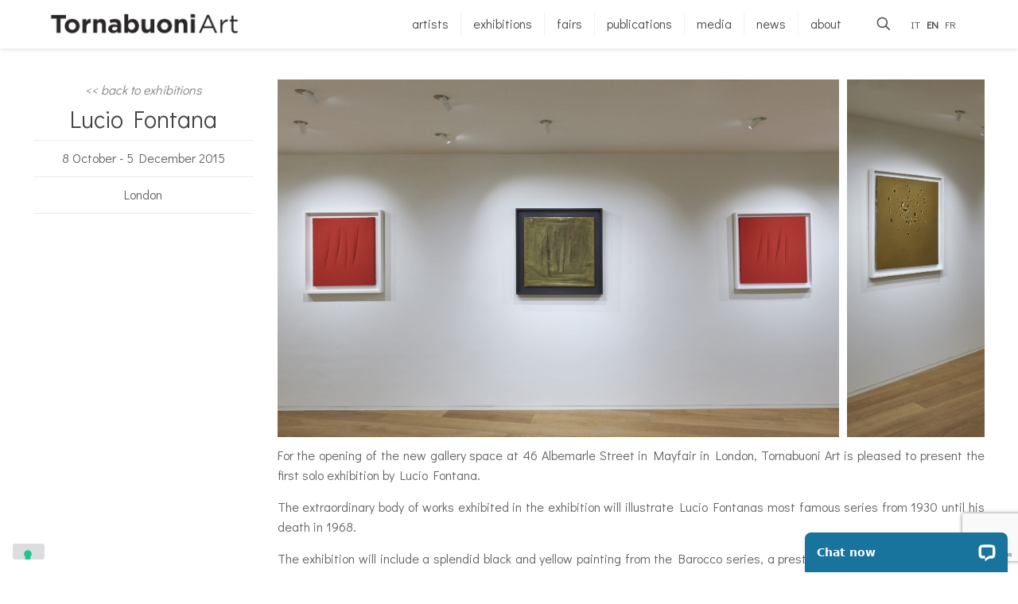

--- FILE ---
content_type: text/html; charset=UTF-8
request_url: https://www.tornabuoniart.com/en/exhibitions/lucio-fontana/
body_size: 36477
content:
<!DOCTYPE html>
<html lang="en-US" class="no-js" itemscope itemtype="https://schema.org/WebPage">

<head>

<meta charset="UTF-8" />
<link rel="stylesheet" type="text/css" href="https://www.tornabuoniart.com/wp-content/themes/betheme-child/css/owl.carousel.css" media="all"/>
<link rel="stylesheet" type="text/css" href="https://www.tornabuoniart.com/wp-content/themes/betheme-child/css/coccinet.css" media="all"/>
<link rel="stylesheet" href="https://cdn.jsdelivr.net/gh/fancyapps/fancybox@3.5.7/dist/jquery.fancybox.min.css" />
			<script type="text/javascript" class="_iub_cs_skip">
				var _iub = _iub || {};
				_iub.csConfiguration = _iub.csConfiguration || {};
				_iub.csConfiguration.siteId = "1776537";
				_iub.csConfiguration.cookiePolicyId = "56043498";
			</script>
			<script class="_iub_cs_skip" src="https://cs.iubenda.com/sync/1776537.js"></script>
			<meta name='robots' content='index, follow, max-image-preview:large, max-snippet:-1, max-video-preview:-1' />
<link rel="alternate" hreflang="it" href="https://www.tornabuoniart.com/it/exhibitions/lucio-fontana/" />
<link rel="alternate" hreflang="en" href="https://www.tornabuoniart.com/en/exhibitions/lucio-fontana/" />
<link rel="alternate" hreflang="fr" href="https://www.tornabuoniart.com/fr/exhibitions/lucio-fontana/" />
<link rel="alternate" hreflang="x-default" href="https://www.tornabuoniart.com/it/exhibitions/lucio-fontana/" />
<meta name="description" content="Modern &amp; Contemporary Art"/>
<meta property="og:image" content="https://www.tornabuoniart.com/wp-content/uploads/2020/02/View-17-copyok.jpg"/>
<meta property="og:url" content="https://www.tornabuoniart.com/en/exhibitions/lucio-fontana/"/>
<meta property="og:type" content="article"/>
<meta property="og:title" content="Lucio Fontana"/>
<meta property="og:description" content="Modern & Contemporary Art"/>
<!-- Global site tag (gtag.js) - Google Analytics -->
<script async src="https://www.googletagmanager.com/gtag/js?id=UA-33355882-12"></script>
<script>
  window.dataLayer = window.dataLayer || [];
  function gtag(){dataLayer.push(arguments);}
  gtag('js', new Date());

  gtag('config', 'UA-33355882-12', { 'anonymize_ip': true });
</script>
<meta name="format-detection" content="telephone=no">
<meta name="viewport" content="width=device-width, initial-scale=1, maximum-scale=1" />
<link rel="shortcut icon" href="http://www.tornabuoniart.com/wp-content/uploads/2020/11/LOGO_TA-3.png" type="image/x-icon" />
<link rel="apple-touch-icon" href="http://www.tornabuoniart.com/wp-content/uploads/2020/11/LOGO_TA-3.png" />
<meta name="theme-color" content="#ffffff" media="(prefers-color-scheme: light)">
<meta name="theme-color" content="#ffffff" media="(prefers-color-scheme: dark)">

	<!-- This site is optimized with the Yoast SEO plugin v26.7 - https://yoast.com/wordpress/plugins/seo/ -->
	<title>Lucio Fontana - Tornabuoni Art</title>
	<link rel="canonical" href="https://www.tornabuoniart.com/it/exhibitions/lucio-fontana/" />
	<meta property="og:locale" content="en_US" />
	<meta property="og:type" content="article" />
	<meta property="og:title" content="Lucio Fontana - Tornabuoni Art" />
	<meta property="og:url" content="https://www.tornabuoniart.com/it/exhibitions/lucio-fontana/" />
	<meta property="og:site_name" content="Tornabuoni Art" />
	<meta property="article:publisher" content="https://www.facebook.com/TornabuoniArt/" />
	<meta property="article:modified_time" content="2023-04-06T15:27:35+00:00" />
	<meta property="og:image" content="https://www.tornabuoniart.com/wp-content/uploads/2020/02/View-17-copyok.jpg" />
	<meta property="og:image:width" content="1920" />
	<meta property="og:image:height" content="1138" />
	<meta property="og:image:type" content="image/jpeg" />
	<meta name="twitter:card" content="summary_large_image" />
	<meta name="twitter:site" content="@TornabuoniArt" />
	<meta name="twitter:label1" content="Est. reading time" />
	<meta name="twitter:data1" content="4 minutes" />
	<script type="application/ld+json" class="yoast-schema-graph">{"@context":"https://schema.org","@graph":[{"@type":"WebPage","@id":"https://www.tornabuoniart.com/it/exhibitions/lucio-fontana/","url":"https://www.tornabuoniart.com/it/exhibitions/lucio-fontana/","name":"Lucio Fontana - Tornabuoni Art","isPartOf":{"@id":"https://www.tornabuoniart.com/en/#website"},"primaryImageOfPage":{"@id":"https://www.tornabuoniart.com/it/exhibitions/lucio-fontana/#primaryimage"},"image":{"@id":"https://www.tornabuoniart.com/it/exhibitions/lucio-fontana/#primaryimage"},"thumbnailUrl":"https://www.tornabuoniart.com/wp-content/uploads/2020/02/View-17-copyok.jpg","datePublished":"2015-10-08T12:01:54+00:00","dateModified":"2023-04-06T15:27:35+00:00","breadcrumb":{"@id":"https://www.tornabuoniart.com/it/exhibitions/lucio-fontana/#breadcrumb"},"inLanguage":"en-US","potentialAction":[{"@type":"ReadAction","target":["https://www.tornabuoniart.com/it/exhibitions/lucio-fontana/"]}]},{"@type":"ImageObject","inLanguage":"en-US","@id":"https://www.tornabuoniart.com/it/exhibitions/lucio-fontana/#primaryimage","url":"https://www.tornabuoniart.com/wp-content/uploads/2020/02/View-17-copyok.jpg","contentUrl":"https://www.tornabuoniart.com/wp-content/uploads/2020/02/View-17-copyok.jpg","width":1920,"height":1138},{"@type":"BreadcrumbList","@id":"https://www.tornabuoniart.com/it/exhibitions/lucio-fontana/#breadcrumb","itemListElement":[{"@type":"ListItem","position":1,"name":"Home","item":"https://www.tornabuoniart.com/en/"},{"@type":"ListItem","position":2,"name":"Lucio Fontana"}]},{"@type":"WebSite","@id":"https://www.tornabuoniart.com/en/#website","url":"https://www.tornabuoniart.com/en/","name":"Tornabuoni Art","description":"Modern &amp; Contemporary Art Gallery","publisher":{"@id":"https://www.tornabuoniart.com/en/#organization"},"potentialAction":[{"@type":"SearchAction","target":{"@type":"EntryPoint","urlTemplate":"https://www.tornabuoniart.com/en/?s={search_term_string}"},"query-input":{"@type":"PropertyValueSpecification","valueRequired":true,"valueName":"search_term_string"}}],"inLanguage":"en-US"},{"@type":"Organization","@id":"https://www.tornabuoniart.com/en/#organization","name":"Tornabuoni Art","url":"https://www.tornabuoniart.com/en/","logo":{"@type":"ImageObject","inLanguage":"en-US","@id":"https://www.tornabuoniart.com/en/#/schema/logo/image/","url":"http://www.tornabuoniart.com/wp-content/uploads/2019/04/logo_tornabuoni-art2-2-grey.png","contentUrl":"http://www.tornabuoniart.com/wp-content/uploads/2019/04/logo_tornabuoni-art2-2-grey.png","width":961,"height":136,"caption":"Tornabuoni Art"},"image":{"@id":"https://www.tornabuoniart.com/en/#/schema/logo/image/"},"sameAs":["https://www.facebook.com/TornabuoniArt/","https://x.com/TornabuoniArt","https://www.instagram.com/tornabuoniart/"]}]}</script>
	<!-- / Yoast SEO plugin. -->


<link rel='dns-prefetch' href='//cdn.iubenda.com' />
<link rel='dns-prefetch' href='//connect.livechatinc.com' />
<link rel='dns-prefetch' href='//fonts.googleapis.com' />
<link rel="alternate" type="application/rss+xml" title="Tornabuoni Art &raquo; Feed" href="https://www.tornabuoniart.com/en/feed/" />
<link rel="alternate" type="application/rss+xml" title="Tornabuoni Art &raquo; Comments Feed" href="https://www.tornabuoniart.com/en/comments/feed/" />
<link rel="alternate" title="oEmbed (JSON)" type="application/json+oembed" href="https://www.tornabuoniart.com/en/wp-json/oembed/1.0/embed?url=https%3A%2F%2Fwww.tornabuoniart.com%2Fen%2Fexhibitions%2Flucio-fontana%2F" />
<link rel="alternate" title="oEmbed (XML)" type="text/xml+oembed" href="https://www.tornabuoniart.com/en/wp-json/oembed/1.0/embed?url=https%3A%2F%2Fwww.tornabuoniart.com%2Fen%2Fexhibitions%2Flucio-fontana%2F&#038;format=xml" />
<style id='wp-img-auto-sizes-contain-inline-css' type='text/css'>
img:is([sizes=auto i],[sizes^="auto," i]){contain-intrinsic-size:3000px 1500px}
/*# sourceURL=wp-img-auto-sizes-contain-inline-css */
</style>
<style id='wp-emoji-styles-inline-css' type='text/css'>

	img.wp-smiley, img.emoji {
		display: inline !important;
		border: none !important;
		box-shadow: none !important;
		height: 1em !important;
		width: 1em !important;
		margin: 0 0.07em !important;
		vertical-align: -0.1em !important;
		background: none !important;
		padding: 0 !important;
	}
/*# sourceURL=wp-emoji-styles-inline-css */
</style>
<link rel='stylesheet' id='wp-block-library-css' href='https://www.tornabuoniart.com/wp-includes/css/dist/block-library/style.min.css?ver=fa94ddf24c2bfc5fe187dfda599d5d8f' type='text/css' media='all' />
<style id='global-styles-inline-css' type='text/css'>
:root{--wp--preset--aspect-ratio--square: 1;--wp--preset--aspect-ratio--4-3: 4/3;--wp--preset--aspect-ratio--3-4: 3/4;--wp--preset--aspect-ratio--3-2: 3/2;--wp--preset--aspect-ratio--2-3: 2/3;--wp--preset--aspect-ratio--16-9: 16/9;--wp--preset--aspect-ratio--9-16: 9/16;--wp--preset--color--black: #000000;--wp--preset--color--cyan-bluish-gray: #abb8c3;--wp--preset--color--white: #ffffff;--wp--preset--color--pale-pink: #f78da7;--wp--preset--color--vivid-red: #cf2e2e;--wp--preset--color--luminous-vivid-orange: #ff6900;--wp--preset--color--luminous-vivid-amber: #fcb900;--wp--preset--color--light-green-cyan: #7bdcb5;--wp--preset--color--vivid-green-cyan: #00d084;--wp--preset--color--pale-cyan-blue: #8ed1fc;--wp--preset--color--vivid-cyan-blue: #0693e3;--wp--preset--color--vivid-purple: #9b51e0;--wp--preset--gradient--vivid-cyan-blue-to-vivid-purple: linear-gradient(135deg,rgb(6,147,227) 0%,rgb(155,81,224) 100%);--wp--preset--gradient--light-green-cyan-to-vivid-green-cyan: linear-gradient(135deg,rgb(122,220,180) 0%,rgb(0,208,130) 100%);--wp--preset--gradient--luminous-vivid-amber-to-luminous-vivid-orange: linear-gradient(135deg,rgb(252,185,0) 0%,rgb(255,105,0) 100%);--wp--preset--gradient--luminous-vivid-orange-to-vivid-red: linear-gradient(135deg,rgb(255,105,0) 0%,rgb(207,46,46) 100%);--wp--preset--gradient--very-light-gray-to-cyan-bluish-gray: linear-gradient(135deg,rgb(238,238,238) 0%,rgb(169,184,195) 100%);--wp--preset--gradient--cool-to-warm-spectrum: linear-gradient(135deg,rgb(74,234,220) 0%,rgb(151,120,209) 20%,rgb(207,42,186) 40%,rgb(238,44,130) 60%,rgb(251,105,98) 80%,rgb(254,248,76) 100%);--wp--preset--gradient--blush-light-purple: linear-gradient(135deg,rgb(255,206,236) 0%,rgb(152,150,240) 100%);--wp--preset--gradient--blush-bordeaux: linear-gradient(135deg,rgb(254,205,165) 0%,rgb(254,45,45) 50%,rgb(107,0,62) 100%);--wp--preset--gradient--luminous-dusk: linear-gradient(135deg,rgb(255,203,112) 0%,rgb(199,81,192) 50%,rgb(65,88,208) 100%);--wp--preset--gradient--pale-ocean: linear-gradient(135deg,rgb(255,245,203) 0%,rgb(182,227,212) 50%,rgb(51,167,181) 100%);--wp--preset--gradient--electric-grass: linear-gradient(135deg,rgb(202,248,128) 0%,rgb(113,206,126) 100%);--wp--preset--gradient--midnight: linear-gradient(135deg,rgb(2,3,129) 0%,rgb(40,116,252) 100%);--wp--preset--font-size--small: 13px;--wp--preset--font-size--medium: 20px;--wp--preset--font-size--large: 36px;--wp--preset--font-size--x-large: 42px;--wp--preset--spacing--20: 0.44rem;--wp--preset--spacing--30: 0.67rem;--wp--preset--spacing--40: 1rem;--wp--preset--spacing--50: 1.5rem;--wp--preset--spacing--60: 2.25rem;--wp--preset--spacing--70: 3.38rem;--wp--preset--spacing--80: 5.06rem;--wp--preset--shadow--natural: 6px 6px 9px rgba(0, 0, 0, 0.2);--wp--preset--shadow--deep: 12px 12px 50px rgba(0, 0, 0, 0.4);--wp--preset--shadow--sharp: 6px 6px 0px rgba(0, 0, 0, 0.2);--wp--preset--shadow--outlined: 6px 6px 0px -3px rgb(255, 255, 255), 6px 6px rgb(0, 0, 0);--wp--preset--shadow--crisp: 6px 6px 0px rgb(0, 0, 0);}:where(.is-layout-flex){gap: 0.5em;}:where(.is-layout-grid){gap: 0.5em;}body .is-layout-flex{display: flex;}.is-layout-flex{flex-wrap: wrap;align-items: center;}.is-layout-flex > :is(*, div){margin: 0;}body .is-layout-grid{display: grid;}.is-layout-grid > :is(*, div){margin: 0;}:where(.wp-block-columns.is-layout-flex){gap: 2em;}:where(.wp-block-columns.is-layout-grid){gap: 2em;}:where(.wp-block-post-template.is-layout-flex){gap: 1.25em;}:where(.wp-block-post-template.is-layout-grid){gap: 1.25em;}.has-black-color{color: var(--wp--preset--color--black) !important;}.has-cyan-bluish-gray-color{color: var(--wp--preset--color--cyan-bluish-gray) !important;}.has-white-color{color: var(--wp--preset--color--white) !important;}.has-pale-pink-color{color: var(--wp--preset--color--pale-pink) !important;}.has-vivid-red-color{color: var(--wp--preset--color--vivid-red) !important;}.has-luminous-vivid-orange-color{color: var(--wp--preset--color--luminous-vivid-orange) !important;}.has-luminous-vivid-amber-color{color: var(--wp--preset--color--luminous-vivid-amber) !important;}.has-light-green-cyan-color{color: var(--wp--preset--color--light-green-cyan) !important;}.has-vivid-green-cyan-color{color: var(--wp--preset--color--vivid-green-cyan) !important;}.has-pale-cyan-blue-color{color: var(--wp--preset--color--pale-cyan-blue) !important;}.has-vivid-cyan-blue-color{color: var(--wp--preset--color--vivid-cyan-blue) !important;}.has-vivid-purple-color{color: var(--wp--preset--color--vivid-purple) !important;}.has-black-background-color{background-color: var(--wp--preset--color--black) !important;}.has-cyan-bluish-gray-background-color{background-color: var(--wp--preset--color--cyan-bluish-gray) !important;}.has-white-background-color{background-color: var(--wp--preset--color--white) !important;}.has-pale-pink-background-color{background-color: var(--wp--preset--color--pale-pink) !important;}.has-vivid-red-background-color{background-color: var(--wp--preset--color--vivid-red) !important;}.has-luminous-vivid-orange-background-color{background-color: var(--wp--preset--color--luminous-vivid-orange) !important;}.has-luminous-vivid-amber-background-color{background-color: var(--wp--preset--color--luminous-vivid-amber) !important;}.has-light-green-cyan-background-color{background-color: var(--wp--preset--color--light-green-cyan) !important;}.has-vivid-green-cyan-background-color{background-color: var(--wp--preset--color--vivid-green-cyan) !important;}.has-pale-cyan-blue-background-color{background-color: var(--wp--preset--color--pale-cyan-blue) !important;}.has-vivid-cyan-blue-background-color{background-color: var(--wp--preset--color--vivid-cyan-blue) !important;}.has-vivid-purple-background-color{background-color: var(--wp--preset--color--vivid-purple) !important;}.has-black-border-color{border-color: var(--wp--preset--color--black) !important;}.has-cyan-bluish-gray-border-color{border-color: var(--wp--preset--color--cyan-bluish-gray) !important;}.has-white-border-color{border-color: var(--wp--preset--color--white) !important;}.has-pale-pink-border-color{border-color: var(--wp--preset--color--pale-pink) !important;}.has-vivid-red-border-color{border-color: var(--wp--preset--color--vivid-red) !important;}.has-luminous-vivid-orange-border-color{border-color: var(--wp--preset--color--luminous-vivid-orange) !important;}.has-luminous-vivid-amber-border-color{border-color: var(--wp--preset--color--luminous-vivid-amber) !important;}.has-light-green-cyan-border-color{border-color: var(--wp--preset--color--light-green-cyan) !important;}.has-vivid-green-cyan-border-color{border-color: var(--wp--preset--color--vivid-green-cyan) !important;}.has-pale-cyan-blue-border-color{border-color: var(--wp--preset--color--pale-cyan-blue) !important;}.has-vivid-cyan-blue-border-color{border-color: var(--wp--preset--color--vivid-cyan-blue) !important;}.has-vivid-purple-border-color{border-color: var(--wp--preset--color--vivid-purple) !important;}.has-vivid-cyan-blue-to-vivid-purple-gradient-background{background: var(--wp--preset--gradient--vivid-cyan-blue-to-vivid-purple) !important;}.has-light-green-cyan-to-vivid-green-cyan-gradient-background{background: var(--wp--preset--gradient--light-green-cyan-to-vivid-green-cyan) !important;}.has-luminous-vivid-amber-to-luminous-vivid-orange-gradient-background{background: var(--wp--preset--gradient--luminous-vivid-amber-to-luminous-vivid-orange) !important;}.has-luminous-vivid-orange-to-vivid-red-gradient-background{background: var(--wp--preset--gradient--luminous-vivid-orange-to-vivid-red) !important;}.has-very-light-gray-to-cyan-bluish-gray-gradient-background{background: var(--wp--preset--gradient--very-light-gray-to-cyan-bluish-gray) !important;}.has-cool-to-warm-spectrum-gradient-background{background: var(--wp--preset--gradient--cool-to-warm-spectrum) !important;}.has-blush-light-purple-gradient-background{background: var(--wp--preset--gradient--blush-light-purple) !important;}.has-blush-bordeaux-gradient-background{background: var(--wp--preset--gradient--blush-bordeaux) !important;}.has-luminous-dusk-gradient-background{background: var(--wp--preset--gradient--luminous-dusk) !important;}.has-pale-ocean-gradient-background{background: var(--wp--preset--gradient--pale-ocean) !important;}.has-electric-grass-gradient-background{background: var(--wp--preset--gradient--electric-grass) !important;}.has-midnight-gradient-background{background: var(--wp--preset--gradient--midnight) !important;}.has-small-font-size{font-size: var(--wp--preset--font-size--small) !important;}.has-medium-font-size{font-size: var(--wp--preset--font-size--medium) !important;}.has-large-font-size{font-size: var(--wp--preset--font-size--large) !important;}.has-x-large-font-size{font-size: var(--wp--preset--font-size--x-large) !important;}
/*# sourceURL=global-styles-inline-css */
</style>

<style id='classic-theme-styles-inline-css' type='text/css'>
/*! This file is auto-generated */
.wp-block-button__link{color:#fff;background-color:#32373c;border-radius:9999px;box-shadow:none;text-decoration:none;padding:calc(.667em + 2px) calc(1.333em + 2px);font-size:1.125em}.wp-block-file__button{background:#32373c;color:#fff;text-decoration:none}
/*# sourceURL=/wp-includes/css/classic-themes.min.css */
</style>
<link rel='stylesheet' id='dashicons-css' href='https://www.tornabuoniart.com/wp-includes/css/dashicons.min.css?ver=fa94ddf24c2bfc5fe187dfda599d5d8f' type='text/css' media='all' />
<link rel='stylesheet' id='admin-bar-css' href='https://www.tornabuoniart.com/wp-includes/css/admin-bar.min.css?ver=fa94ddf24c2bfc5fe187dfda599d5d8f' type='text/css' media='all' />
<style id='admin-bar-inline-css' type='text/css'>

    /* Hide CanvasJS credits for P404 charts specifically */
    #p404RedirectChart .canvasjs-chart-credit {
        display: none !important;
    }
    
    #p404RedirectChart canvas {
        border-radius: 6px;
    }

    .p404-redirect-adminbar-weekly-title {
        font-weight: bold;
        font-size: 14px;
        color: #fff;
        margin-bottom: 6px;
    }

    #wpadminbar #wp-admin-bar-p404_free_top_button .ab-icon:before {
        content: "\f103";
        color: #dc3545;
        top: 3px;
    }
    
    #wp-admin-bar-p404_free_top_button .ab-item {
        min-width: 80px !important;
        padding: 0px !important;
    }
    
    /* Ensure proper positioning and z-index for P404 dropdown */
    .p404-redirect-adminbar-dropdown-wrap { 
        min-width: 0; 
        padding: 0;
        position: static !important;
    }
    
    #wpadminbar #wp-admin-bar-p404_free_top_button_dropdown {
        position: static !important;
    }
    
    #wpadminbar #wp-admin-bar-p404_free_top_button_dropdown .ab-item {
        padding: 0 !important;
        margin: 0 !important;
    }
    
    .p404-redirect-dropdown-container {
        min-width: 340px;
        padding: 18px 18px 12px 18px;
        background: #23282d !important;
        color: #fff;
        border-radius: 12px;
        box-shadow: 0 8px 32px rgba(0,0,0,0.25);
        margin-top: 10px;
        position: relative !important;
        z-index: 999999 !important;
        display: block !important;
        border: 1px solid #444;
    }
    
    /* Ensure P404 dropdown appears on hover */
    #wpadminbar #wp-admin-bar-p404_free_top_button .p404-redirect-dropdown-container { 
        display: none !important;
    }
    
    #wpadminbar #wp-admin-bar-p404_free_top_button:hover .p404-redirect-dropdown-container { 
        display: block !important;
    }
    
    #wpadminbar #wp-admin-bar-p404_free_top_button:hover #wp-admin-bar-p404_free_top_button_dropdown .p404-redirect-dropdown-container {
        display: block !important;
    }
    
    .p404-redirect-card {
        background: #2c3338;
        border-radius: 8px;
        padding: 18px 18px 12px 18px;
        box-shadow: 0 2px 8px rgba(0,0,0,0.07);
        display: flex;
        flex-direction: column;
        align-items: flex-start;
        border: 1px solid #444;
    }
    
    .p404-redirect-btn {
        display: inline-block;
        background: #dc3545;
        color: #fff !important;
        font-weight: bold;
        padding: 5px 22px;
        border-radius: 8px;
        text-decoration: none;
        font-size: 17px;
        transition: background 0.2s, box-shadow 0.2s;
        margin-top: 8px;
        box-shadow: 0 2px 8px rgba(220,53,69,0.15);
        text-align: center;
        line-height: 1.6;
    }
    
    .p404-redirect-btn:hover {
        background: #c82333;
        color: #fff !important;
        box-shadow: 0 4px 16px rgba(220,53,69,0.25);
    }
    
    /* Prevent conflicts with other admin bar dropdowns */
    #wpadminbar .ab-top-menu > li:hover > .ab-item,
    #wpadminbar .ab-top-menu > li.hover > .ab-item {
        z-index: auto;
    }
    
    #wpadminbar #wp-admin-bar-p404_free_top_button:hover > .ab-item {
        z-index: 999998 !important;
    }
    
/*# sourceURL=admin-bar-inline-css */
</style>
<link rel='stylesheet' id='contact-form-7-css' href='https://www.tornabuoniart.com/wp-content/plugins/contact-form-7/includes/css/styles.css?ver=6.1.4' type='text/css' media='all' />
<link rel='stylesheet' id='responsive-lightbox-magnific-css' href='https://www.tornabuoniart.com/wp-content/plugins/responsive-lightbox/assets/magnific/magnific-popup.min.css?ver=1.2.0' type='text/css' media='all' />
<link rel='stylesheet' id='wpml-legacy-horizontal-list-0-css' href='https://www.tornabuoniart.com/wp-content/plugins/sitepress-multilingual-cms/templates/language-switchers/legacy-list-horizontal/style.min.css?ver=1' type='text/css' media='all' />
<style id='wpml-legacy-horizontal-list-0-inline-css' type='text/css'>
.wpml-ls-statics-shortcode_actions .wpml-ls-current-language > a {color:#c4c4c4;}
/*# sourceURL=wpml-legacy-horizontal-list-0-inline-css */
</style>
<link rel='stylesheet' id='ivory-search-styles-css' href='https://www.tornabuoniart.com/wp-content/plugins/add-search-to-menu/public/css/ivory-search.min.css?ver=5.5.13' type='text/css' media='all' />
<link rel='stylesheet' id='mfn-be-css' href='https://www.tornabuoniart.com/wp-content/themes/betheme/css/be.css?ver=28.2.1' type='text/css' media='all' />
<link rel='stylesheet' id='mfn-animations-css' href='https://www.tornabuoniart.com/wp-content/themes/betheme/assets/animations/animations.min.css?ver=28.2.1' type='text/css' media='all' />
<link rel='stylesheet' id='mfn-font-awesome-css' href='https://www.tornabuoniart.com/wp-content/themes/betheme/fonts/fontawesome/fontawesome.css?ver=28.2.1' type='text/css' media='all' />
<link rel='stylesheet' id='mfn-responsive-css' href='https://www.tornabuoniart.com/wp-content/themes/betheme/css/responsive.css?ver=28.2.1' type='text/css' media='all' />
<link rel='stylesheet' id='mfn-fonts-css' href='https://fonts.googleapis.com/css?family=Didact+Gothic%3A1%2C300%2C300italic%2C400%2C400italic&#038;display=swap&#038;ver=fa94ddf24c2bfc5fe187dfda599d5d8f' type='text/css' media='all' />
<link rel='stylesheet' id='js_composer_front-css' href='https://www.tornabuoniart.com/wp-content/plugins/js_composer/assets/css/js_composer.min.css?ver=8.7.2' type='text/css' media='all' />
<link rel='stylesheet' id='ptb-css' href='https://www.tornabuoniart.com/wp-content/plugins/themify-ptb/public/css/ptb-public.css?ver=2.2.5' type='text/css' media='all' />
<link rel='stylesheet' id='mpc-massive-style-css' href='https://www.tornabuoniart.com/wp-content/plugins/mpc-massive/assets/css/mpc-styles.css?ver=2.4.8' type='text/css' media='all' />
<style id='mfn-dynamic-inline-css' type='text/css'>
html{background-color:#ffffff}#Wrapper,#Content{background-color:#ffffff}body,button,span.date_label,.timeline_items li h3 span,input[type="submit"],input[type="reset"],input[type="button"],input[type="text"],input[type="password"],input[type="tel"],input[type="email"],textarea,select,.offer_li .title h3{font-family:"Didact Gothic",Helvetica,Arial,sans-serif}#menu > ul > li > a,a.action_button,#overlay-menu ul li a{font-family:"Didact Gothic",Helvetica,Arial,sans-serif}#Subheader .title{font-family:"Didact Gothic",Helvetica,Arial,sans-serif}h1,h2,h3,h4,.text-logo #logo{font-family:"Didact Gothic",Helvetica,Arial,sans-serif}h5,h6{font-family:"Didact Gothic",Helvetica,Arial,sans-serif}blockquote{font-family:"Didact Gothic",Helvetica,Arial,sans-serif}.chart_box .chart .num,.counter .desc_wrapper .number-wrapper,.how_it_works .image .number,.pricing-box .plan-header .price,.quick_fact .number-wrapper,.woocommerce .product div.entry-summary .price{font-family:"Didact Gothic",Helvetica,Arial,sans-serif}body{font-size:16px;line-height:25px;font-weight:400;letter-spacing:0px}.big{font-size:16px;line-height:28px;font-weight:400;letter-spacing:0px}#menu > ul > li > a,a.action_button,#overlay-menu ul li a{font-size:16px;font-weight:400;letter-spacing:0px}#overlay-menu ul li a{line-height:24px}#Subheader .title{font-size:35px;line-height:35px;font-weight:300;letter-spacing:1px}h1,.text-logo #logo{font-size:48px;line-height:50px;font-weight:300;letter-spacing:0px}h2{font-size:30px;line-height:34px;font-weight:300;letter-spacing:0px}h3{font-size:18px;line-height:22px;font-weight:300;letter-spacing:0px}h4{font-size:16px;line-height:18px;font-weight:300;letter-spacing:0px}h5{font-size:16px;line-height:25px;font-weight:300;letter-spacing:0px}h6{font-size:14px;line-height:25px;font-weight:400;letter-spacing:0px}#Intro .intro-title{font-size:70px;line-height:70px;font-weight:400;letter-spacing:0px}@media only screen and (min-width:768px) and (max-width:959px){body{font-size:14px;line-height:21px;letter-spacing:0px}.big{font-size:14px;line-height:24px;letter-spacing:0px}#menu > ul > li > a,a.action_button,#overlay-menu ul li a{font-size:14px;letter-spacing:0px}#overlay-menu ul li a{line-height:21px;letter-spacing:0px}#Subheader .title{font-size:30px;line-height:30px;letter-spacing:1px}h1,.text-logo #logo{font-size:41px;line-height:43px;letter-spacing:0px}h2{font-size:26px;line-height:29px;letter-spacing:0px}h3{font-size:15px;line-height:19px;letter-spacing:0px}h4{font-size:14px;line-height:19px;letter-spacing:0px}h5{font-size:14px;line-height:21px;letter-spacing:0px}h6{font-size:13px;line-height:21px;letter-spacing:0px}#Intro .intro-title{font-size:60px;line-height:60px;letter-spacing:0px}blockquote{font-size:15px}.chart_box .chart .num{font-size:45px;line-height:45px}.counter .desc_wrapper .number-wrapper{font-size:45px;line-height:45px}.counter .desc_wrapper .title{font-size:14px;line-height:18px}.faq .question .title{font-size:14px}.fancy_heading .title{font-size:38px;line-height:38px}.offer .offer_li .desc_wrapper .title h3{font-size:32px;line-height:32px}.offer_thumb_ul li.offer_thumb_li .desc_wrapper .title h3{font-size:32px;line-height:32px}.pricing-box .plan-header h2{font-size:27px;line-height:27px}.pricing-box .plan-header .price > span{font-size:40px;line-height:40px}.pricing-box .plan-header .price sup.currency{font-size:18px;line-height:18px}.pricing-box .plan-header .price sup.period{font-size:14px;line-height:14px}.quick_fact .number{font-size:80px;line-height:80px}.trailer_box .desc h2{font-size:27px;line-height:27px}.widget > h3{font-size:17px;line-height:20px}}@media only screen and (min-width:480px) and (max-width:767px){body{font-size:13px;line-height:19px;letter-spacing:0px}.big{font-size:13px;line-height:21px;letter-spacing:0px}#menu > ul > li > a,a.action_button,#overlay-menu ul li a{font-size:13px;letter-spacing:0px}#overlay-menu ul li a{line-height:19.5px;letter-spacing:0px}#Subheader .title{font-size:26px;line-height:26px;letter-spacing:1px}h1,.text-logo #logo{font-size:36px;line-height:38px;letter-spacing:0px}h2{font-size:23px;line-height:26px;letter-spacing:0px}h3{font-size:14px;line-height:19px;letter-spacing:0px}h4{font-size:13px;line-height:19px;letter-spacing:0px}h5{font-size:13px;line-height:19px;letter-spacing:0px}h6{font-size:13px;line-height:19px;letter-spacing:0px}#Intro .intro-title{font-size:53px;line-height:53px;letter-spacing:0px}blockquote{font-size:14px}.chart_box .chart .num{font-size:40px;line-height:40px}.counter .desc_wrapper .number-wrapper{font-size:40px;line-height:40px}.counter .desc_wrapper .title{font-size:13px;line-height:16px}.faq .question .title{font-size:13px}.fancy_heading .title{font-size:34px;line-height:34px}.offer .offer_li .desc_wrapper .title h3{font-size:28px;line-height:28px}.offer_thumb_ul li.offer_thumb_li .desc_wrapper .title h3{font-size:28px;line-height:28px}.pricing-box .plan-header h2{font-size:24px;line-height:24px}.pricing-box .plan-header .price > span{font-size:34px;line-height:34px}.pricing-box .plan-header .price sup.currency{font-size:16px;line-height:16px}.pricing-box .plan-header .price sup.period{font-size:13px;line-height:13px}.quick_fact .number{font-size:70px;line-height:70px}.trailer_box .desc h2{font-size:24px;line-height:24px}.widget > h3{font-size:16px;line-height:19px}}@media only screen and (max-width:479px){body{font-size:13px;line-height:19px;letter-spacing:0px}.big{font-size:13px;line-height:19px;letter-spacing:0px}#menu > ul > li > a,a.action_button,#overlay-menu ul li a{font-size:13px;letter-spacing:0px}#overlay-menu ul li a{line-height:19.5px;letter-spacing:0px}#Subheader .title{font-size:21px;line-height:21px;letter-spacing:1px}h1,.text-logo #logo{font-size:29px;line-height:30px;letter-spacing:0px}h2{font-size:18px;line-height:20px;letter-spacing:0px}h3{font-size:13px;line-height:19px;letter-spacing:0px}h4{font-size:13px;line-height:19px;letter-spacing:0px}h5{font-size:13px;line-height:19px;letter-spacing:0px}h6{font-size:13px;line-height:19px;letter-spacing:0px}#Intro .intro-title{font-size:42px;line-height:42px;letter-spacing:0px}blockquote{font-size:13px}.chart_box .chart .num{font-size:35px;line-height:35px}.counter .desc_wrapper .number-wrapper{font-size:35px;line-height:35px}.counter .desc_wrapper .title{font-size:13px;line-height:26px}.faq .question .title{font-size:13px}.fancy_heading .title{font-size:30px;line-height:30px}.offer .offer_li .desc_wrapper .title h3{font-size:26px;line-height:26px}.offer_thumb_ul li.offer_thumb_li .desc_wrapper .title h3{font-size:26px;line-height:26px}.pricing-box .plan-header h2{font-size:21px;line-height:21px}.pricing-box .plan-header .price > span{font-size:32px;line-height:32px}.pricing-box .plan-header .price sup.currency{font-size:14px;line-height:14px}.pricing-box .plan-header .price sup.period{font-size:13px;line-height:13px}.quick_fact .number{font-size:60px;line-height:60px}.trailer_box .desc h2{font-size:21px;line-height:21px}.widget > h3{font-size:15px;line-height:18px}}.with_aside .sidebar.columns{width:23%}.with_aside .sections_group{width:77%}.aside_both .sidebar.columns{width:18%}.aside_both .sidebar.sidebar-1{margin-left:-82%}.aside_both .sections_group{width:64%;margin-left:18%}@media only screen and (min-width:1240px){#Wrapper,.with_aside .content_wrapper{max-width:1240px}.section_wrapper,.container{max-width:1220px}.layout-boxed.header-boxed #Top_bar.is-sticky{max-width:1240px}}@media only screen and (max-width:767px){.section_wrapper,.container,.four.columns .widget-area{max-width:480px !important}}.button-default .button,.button-flat .button,.button-round .button{background-color:#f7f7f7;color:#747474}.button-stroke .button{border-color:#f7f7f7;color:#747474}.button-stroke .button:hover{background-color:#f7f7f7;color:#fff}.button-default .button_theme,.button-default button,.button-default input[type="button"],.button-default input[type="reset"],.button-default input[type="submit"],.button-flat .button_theme,.button-flat button,.button-flat input[type="button"],.button-flat input[type="reset"],.button-flat input[type="submit"],.button-round .button_theme,.button-round button,.button-round input[type="button"],.button-round input[type="reset"],.button-round input[type="submit"],.woocommerce #respond input#submit,.woocommerce a.button:not(.default),.woocommerce button.button,.woocommerce input.button,.woocommerce #respond input#submit:hover,.woocommerce a.button:hover,.woocommerce button.button:hover,.woocommerce input.button:hover{color:#ffffff}.button-stroke .button_theme:hover,.button-stroke button:hover,.button-stroke input[type="submit"]:hover,.button-stroke input[type="reset"]:hover,.button-stroke input[type="button"]:hover,.button-stroke .woocommerce #respond input#submit:hover,.button-stroke .woocommerce a.button:not(.default):hover,.button-stroke .woocommerce button.button:hover,.button-stroke.woocommerce input.button:hover{color:#ffffff !important}.button-stroke .button_theme:hover .button_icon i{color:#ffffff !important}.button-default .single_add_to_cart_button,.button-flat .single_add_to_cart_button,.button-round .single_add_to_cart_button,.button-default .woocommerce .button:disabled,.button-flat .woocommerce .button:disabled,.button-round .woocommerce .button:disabled,.button-default .woocommerce .button.alt .button-flat .woocommerce .button.alt,.button-round .woocommerce .button.alt,.button-default a.remove,.button-flat a.remove,.button-round a.remove{color:#ffffff!important}.action_button,.action_button:hover{background-color:#f7f7f7;color:#747474}.button-stroke a.action_button{border-color:#f7f7f7}.button-stroke a.action_button:hover{background-color:#f7f7f7!important}.footer_button{color:#65666C!important;background-color:transparent;box-shadow:none!important}.footer_button:after{display:none!important}.button-custom .button,.button-custom .action_button,.button-custom .footer_button,.button-custom button,.button-custom input[type="button"],.button-custom input[type="reset"],.button-custom input[type="submit"],.button-custom .woocommerce #respond input#submit,.button-custom .woocommerce a.button,.button-custom .woocommerce button.button,.button-custom .woocommerce input.button{font-family:;font-size:16px;line-height:16px;font-weight:400;letter-spacing:0px;padding:16px 20px 16px 20px;border-width:Array;border-radius:Array}.button-custom .button{color:#747474;background-color:#dbdddf;border-color:transparent}.button-custom .button:hover{color:#FFFFFF;background-color:#f7f7f7;border-color:transparent}.button-custom .button_theme,.button-custom button,.button-custom input[type="button"],.button-custom input[type="reset"],.button-custom input[type="submit"],.button-custom .woocommerce #respond input#submit,.button-custom .woocommerce a.button:not(.default),.button-custom .woocommerce button.button,.button-custom .woocommerce input.button{color:#0095eb;background-color:#0095eb;border-color:transparent}.button-custom .button_theme:hover,.button-custom button:hover,.button-custom input[type="button"]:hover,.button-custom input[type="reset"]:hover,.button-custom input[type="submit"]:hover,.button-custom .woocommerce #respond input#submit:hover,.button-custom .woocommerce a.button:not(.default):hover,.button-custom .woocommerce button.button:hover,.button-custom .woocommerce input.button:hover{color:#000000;background-color:#0095eb;border-color:transparent}.button-custom .action_button{color:#747474;background-color:#dbdddf;border-color:transparent}.button-custom .action_button:hover{color:#000000;background-color:#ffffff;border-color:transparent}.button-custom .single_add_to_cart_button,.button-custom .woocommerce .button:disabled,.button-custom .woocommerce .button.alt,.button-custom a.remove{line-height:16px!important;padding:16px 20px 16px 20px!important;color:#0095eb!important;background-color:#0095eb!important}.button-custom .single_add_to_cart_button:hover,.button-custom .woocommerce .button:disabled:hover,.button-custom .woocommerce .button.alt:hover,.button-custom a.remove:hover{color:#000000!important;background-color:#0095eb!important}#Top_bar #logo,.header-fixed #Top_bar #logo,.header-plain #Top_bar #logo,.header-transparent #Top_bar #logo{height:30px;line-height:30px;padding:15px 0}.logo-overflow #Top_bar:not(.is-sticky) .logo{height:60px}#Top_bar .menu > li > a{padding:0px 0}.menu-highlight:not(.header-creative) #Top_bar .menu > li > a{margin:5px 0}.header-plain:not(.menu-highlight) #Top_bar .menu > li > a span:not(.description){line-height:60px}.header-fixed #Top_bar .menu > li > a{padding:15px 0}#Top_bar .top_bar_right,.header-plain #Top_bar .top_bar_right{height:60px}#Top_bar .top_bar_right_wrapper{top:10px}.header-plain #Top_bar a#header_cart,.header-plain #Top_bar a#search_button,.header-plain #Top_bar .wpml-languages,.header-plain #Top_bar a.action_button{line-height:60px}@media only screen and (max-width:767px){#Top_bar a.responsive-menu-toggle{top:25px}.mobile-header-mini #Top_bar #logo{height:50px!important;line-height:50px!important;margin:5px 0}}.twentytwenty-before-label::before{content:"Before"}.twentytwenty-after-label::before{content:"After"}#Side_slide{right:-250px;width:250px}#Side_slide.left{left:-250px}.blog-teaser li .desc-wrapper .desc{background-position-y:-1px}@media only screen and (min-width:1240px){body:not(.header-simple) #Top_bar #menu{display:block!important}.tr-menu #Top_bar #menu{background:none!important}#Top_bar .menu > li > ul.mfn-megamenu{width:984px}#Top_bar .menu > li > ul.mfn-megamenu > li{float:left}#Top_bar .menu > li > ul.mfn-megamenu > li.mfn-megamenu-cols-1{width:100%}#Top_bar .menu > li > ul.mfn-megamenu > li.mfn-megamenu-cols-2{width:50%}#Top_bar .menu > li > ul.mfn-megamenu > li.mfn-megamenu-cols-3{width:33.33%}#Top_bar .menu > li > ul.mfn-megamenu > li.mfn-megamenu-cols-4{width:25%}#Top_bar .menu > li > ul.mfn-megamenu > li.mfn-megamenu-cols-5{width:20%}#Top_bar .menu > li > ul.mfn-megamenu > li.mfn-megamenu-cols-6{width:16.66%}#Top_bar .menu > li > ul.mfn-megamenu > li > ul{display:block!important;position:inherit;left:auto;top:auto;border-width:0 1px 0 0}#Top_bar .menu > li > ul.mfn-megamenu > li:last-child > ul{border:0}#Top_bar .menu > li > ul.mfn-megamenu > li > ul li{width:auto}#Top_bar .menu > li > ul.mfn-megamenu a.mfn-megamenu-title{text-transform:uppercase;font-weight:400;background:none}#Top_bar .menu > li > ul.mfn-megamenu a .menu-arrow{display:none}.menuo-right #Top_bar .menu > li > ul.mfn-megamenu{left:auto;right:0}.menuo-right #Top_bar .menu > li > ul.mfn-megamenu-bg{box-sizing:border-box}#Top_bar .menu > li > ul.mfn-megamenu-bg{padding:20px 166px 20px 20px;background-repeat:no-repeat;background-position:right bottom}.rtl #Top_bar .menu > li > ul.mfn-megamenu-bg{padding-left:166px;padding-right:20px;background-position:left bottom}#Top_bar .menu > li > ul.mfn-megamenu-bg > li{background:none}#Top_bar .menu > li > ul.mfn-megamenu-bg > li a{border:none}#Top_bar .menu > li > ul.mfn-megamenu-bg > li > ul{background:none!important;-webkit-box-shadow:0 0 0 0;-moz-box-shadow:0 0 0 0;box-shadow:0 0 0 0}.mm-vertical #Top_bar .container{position:relative}.mm-vertical #Top_bar .top_bar_left{position:static}.mm-vertical #Top_bar .menu > li ul{box-shadow:0 0 0 0 transparent!important;background-image:none}.mm-vertical #Top_bar .menu > li > ul.mfn-megamenu{width:98%!important;margin:0 1%;padding:20px 0}.mm-vertical.header-plain #Top_bar .menu > li > ul.mfn-megamenu{width:100%!important;margin:0}.mm-vertical #Top_bar .menu > li > ul.mfn-megamenu > li{display:table-cell;float:none!important;width:10%;padding:0 15px;border-right:1px solid rgba(0,0,0,0.05)}.mm-vertical #Top_bar .menu > li > ul.mfn-megamenu > li:last-child{border-right-width:0}.mm-vertical #Top_bar .menu > li > ul.mfn-megamenu > li.hide-border{border-right-width:0}.mm-vertical #Top_bar .menu > li > ul.mfn-megamenu > li a{border-bottom-width:0;padding:9px 15px;line-height:120%}.mm-vertical #Top_bar .menu > li > ul.mfn-megamenu a.mfn-megamenu-title{font-weight:700}.rtl .mm-vertical #Top_bar .menu > li > ul.mfn-megamenu > li:first-child{border-right-width:0}.rtl .mm-vertical #Top_bar .menu > li > ul.mfn-megamenu > li:last-child{border-right-width:1px}.header-plain:not(.menuo-right) #Header .top_bar_left{width:auto!important}.header-stack.header-center #Top_bar #menu{display:inline-block!important}.header-simple #Top_bar #menu{display:none;height:auto;width:300px;bottom:auto;top:100%;right:1px;position:absolute;margin:0}.header-simple #Header a.responsive-menu-toggle{display:block;right:10px}.header-simple #Top_bar #menu > ul{width:100%;float:left}.header-simple #Top_bar #menu ul li{width:100%;padding-bottom:0;border-right:0;position:relative}.header-simple #Top_bar #menu ul li a{padding:0 20px;margin:0;display:block;height:auto;line-height:normal;border:none}.header-simple #Top_bar #menu ul li a:after{display:none}.header-simple #Top_bar #menu ul li a span{border:none;line-height:44px;display:inline;padding:0}.header-simple #Top_bar #menu ul li.submenu .menu-toggle{display:block;position:absolute;right:0;top:0;width:44px;height:44px;line-height:44px;font-size:30px;font-weight:300;text-align:center;cursor:pointer;color:#444;opacity:0.33}.header-simple #Top_bar #menu ul li.submenu .menu-toggle:after{content:"+"}.header-simple #Top_bar #menu ul li.hover > .menu-toggle:after{content:"-"}.header-simple #Top_bar #menu ul li.hover a{border-bottom:0}.header-simple #Top_bar #menu ul.mfn-megamenu li .menu-toggle{display:none}.header-simple #Top_bar #menu ul li ul{position:relative!important;left:0!important;top:0;padding:0;margin:0!important;width:auto!important;background-image:none}.header-simple #Top_bar #menu ul li ul li{width:100%!important;display:block;padding:0}.header-simple #Top_bar #menu ul li ul li a{padding:0 20px 0 30px}.header-simple #Top_bar #menu ul li ul li a .menu-arrow{display:none}.header-simple #Top_bar #menu ul li ul li a span{padding:0}.header-simple #Top_bar #menu ul li ul li a span:after{display:none!important}.header-simple #Top_bar .menu > li > ul.mfn-megamenu a.mfn-megamenu-title{text-transform:uppercase;font-weight:400}.header-simple #Top_bar .menu > li > ul.mfn-megamenu > li > ul{display:block!important;position:inherit;left:auto;top:auto}.header-simple #Top_bar #menu ul li ul li ul{border-left:0!important;padding:0;top:0}.header-simple #Top_bar #menu ul li ul li ul li a{padding:0 20px 0 40px}.rtl.header-simple #Top_bar #menu{left:1px;right:auto}.rtl.header-simple #Top_bar a.responsive-menu-toggle{left:10px;right:auto}.rtl.header-simple #Top_bar #menu ul li.submenu .menu-toggle{left:0;right:auto}.rtl.header-simple #Top_bar #menu ul li ul{left:auto!important;right:0!important}.rtl.header-simple #Top_bar #menu ul li ul li a{padding:0 30px 0 20px}.rtl.header-simple #Top_bar #menu ul li ul li ul li a{padding:0 40px 0 20px}.menu-highlight #Top_bar .menu > li{margin:0 2px}.menu-highlight:not(.header-creative) #Top_bar .menu > li > a{margin:20px 0;padding:0;-webkit-border-radius:5px;border-radius:5px}.menu-highlight #Top_bar .menu > li > a:after{display:none}.menu-highlight #Top_bar .menu > li > a span:not(.description){line-height:50px}.menu-highlight #Top_bar .menu > li > a span.description{display:none}.menu-highlight.header-stack #Top_bar .menu > li > a{margin:10px 0!important}.menu-highlight.header-stack #Top_bar .menu > li > a span:not(.description){line-height:40px}.menu-highlight.header-transparent #Top_bar .menu > li > a{margin:5px 0}.menu-highlight.header-simple #Top_bar #menu ul li,.menu-highlight.header-creative #Top_bar #menu ul li{margin:0}.menu-highlight.header-simple #Top_bar #menu ul li > a,.menu-highlight.header-creative #Top_bar #menu ul li > a{-webkit-border-radius:0;border-radius:0}.menu-highlight:not(.header-fixed):not(.header-simple) #Top_bar.is-sticky .menu > li > a{margin:10px 0!important;padding:5px 0!important}.menu-highlight:not(.header-fixed):not(.header-simple) #Top_bar.is-sticky .menu > li > a span{line-height:30px!important}.header-modern.menu-highlight.menuo-right .menu_wrapper{margin-right:20px}.menu-line-below #Top_bar .menu > li > a:after{top:auto;bottom:-4px}.menu-line-below #Top_bar.is-sticky .menu > li > a:after{top:auto;bottom:-4px}.menu-line-below-80 #Top_bar:not(.is-sticky) .menu > li > a:after{height:4px;left:10%;top:50%;margin-top:20px;width:80%}.menu-line-below-80-1 #Top_bar:not(.is-sticky) .menu > li > a:after{height:1px;left:10%;top:50%;margin-top:20px;width:80%}.menu-link-color #Top_bar .menu > li > a:after{display:none!important}.menu-arrow-top #Top_bar .menu > li > a:after{background:none repeat scroll 0 0 rgba(0,0,0,0)!important;border-color:#ccc transparent transparent;border-style:solid;border-width:7px 7px 0;display:block;height:0;left:50%;margin-left:-7px;top:0!important;width:0}.menu-arrow-top #Top_bar.is-sticky .menu > li > a:after{top:0!important}.menu-arrow-bottom #Top_bar .menu > li > a:after{background:none!important;border-color:transparent transparent #ccc;border-style:solid;border-width:0 7px 7px;display:block;height:0;left:50%;margin-left:-7px;top:auto;bottom:0;width:0}.menu-arrow-bottom #Top_bar.is-sticky .menu > li > a:after{top:auto;bottom:0}.menuo-no-borders #Top_bar .menu > li > a span{border-width:0!important}.menuo-no-borders #Header_creative #Top_bar .menu > li > a span{border-bottom-width:0}.menuo-no-borders.header-plain #Top_bar a#header_cart,.menuo-no-borders.header-plain #Top_bar a#search_button,.menuo-no-borders.header-plain #Top_bar .wpml-languages,.menuo-no-borders.header-plain #Top_bar a.action_button{border-width:0}.menuo-right #Top_bar .menu_wrapper{float:right}.menuo-right.header-stack:not(.header-center) #Top_bar .menu_wrapper{margin-right:150px}body.header-creative{padding-left:50px}body.header-creative.header-open{padding-left:250px}body.error404,body.under-construction,body.template-blank{padding-left:0!important}.header-creative.footer-fixed #Footer,.header-creative.footer-sliding #Footer,.header-creative.footer-stick #Footer.is-sticky{box-sizing:border-box;padding-left:50px}.header-open.footer-fixed #Footer,.header-open.footer-sliding #Footer,.header-creative.footer-stick #Footer.is-sticky{padding-left:250px}.header-rtl.header-creative.footer-fixed #Footer,.header-rtl.header-creative.footer-sliding #Footer,.header-rtl.header-creative.footer-stick #Footer.is-sticky{padding-left:0;padding-right:50px}.header-rtl.header-open.footer-fixed #Footer,.header-rtl.header-open.footer-sliding #Footer,.header-rtl.header-creative.footer-stick #Footer.is-sticky{padding-right:250px}#Header_creative{background-color:#fff;position:fixed;width:250px;height:100%;left:-200px;top:0;z-index:9002;-webkit-box-shadow:2px 0 4px 2px rgba(0,0,0,.15);box-shadow:2px 0 4px 2px rgba(0,0,0,.15)}#Header_creative .container{width:100%}#Header_creative .creative-wrapper{opacity:0;margin-right:50px}#Header_creative a.creative-menu-toggle{display:block;width:34px;height:34px;line-height:34px;font-size:22px;text-align:center;position:absolute;top:10px;right:8px;border-radius:3px}.admin-bar #Header_creative a.creative-menu-toggle{top:42px}#Header_creative #Top_bar{position:static;width:100%}#Header_creative #Top_bar .top_bar_left{width:100%!important;float:none}#Header_creative #Top_bar .top_bar_right{width:100%!important;float:none;height:auto;margin-bottom:35px;text-align:center;padding:0 20px;top:0;-webkit-box-sizing:border-box;-moz-box-sizing:border-box;box-sizing:border-box}#Header_creative #Top_bar .top_bar_right:before{display:none}#Header_creative #Top_bar .top_bar_right_wrapper{top:0}#Header_creative #Top_bar .logo{float:none;text-align:center;margin:15px 0}#Header_creative #Top_bar #menu{background-color:transparent}#Header_creative #Top_bar .menu_wrapper{float:none;margin:0 0 30px}#Header_creative #Top_bar .menu > li{width:100%;float:none;position:relative}#Header_creative #Top_bar .menu > li > a{padding:0;text-align:center}#Header_creative #Top_bar .menu > li > a:after{display:none}#Header_creative #Top_bar .menu > li > a span{border-right:0;border-bottom-width:1px;line-height:38px}#Header_creative #Top_bar .menu li ul{left:100%;right:auto;top:0;box-shadow:2px 2px 2px 0 rgba(0,0,0,0.03);-webkit-box-shadow:2px 2px 2px 0 rgba(0,0,0,0.03)}#Header_creative #Top_bar .menu > li > ul.mfn-megamenu{margin:0;width:700px!important}#Header_creative #Top_bar .menu > li > ul.mfn-megamenu > li > ul{left:0}#Header_creative #Top_bar .menu li ul li a{padding-top:9px;padding-bottom:8px}#Header_creative #Top_bar .menu li ul li ul{top:0}#Header_creative #Top_bar .menu > li > a span.description{display:block;font-size:13px;line-height:28px!important;clear:both}#Header_creative #Top_bar .search_wrapper{left:100%;top:auto;bottom:0}#Header_creative #Top_bar a#header_cart{display:inline-block;float:none;top:3px}#Header_creative #Top_bar a#search_button{display:inline-block;float:none;top:3px}#Header_creative #Top_bar .wpml-languages{display:inline-block;float:none;top:0}#Header_creative #Top_bar .wpml-languages.enabled:hover a.active{padding-bottom:11px}#Header_creative #Top_bar .action_button{display:inline-block;float:none;top:16px;margin:0}#Header_creative #Top_bar .banner_wrapper{display:block;text-align:center}#Header_creative #Top_bar .banner_wrapper img{max-width:100%;height:auto;display:inline-block}#Header_creative #Action_bar{display:none;position:absolute;bottom:0;top:auto;clear:both;padding:0 20px;box-sizing:border-box}#Header_creative #Action_bar .contact_details{text-align:center;margin-bottom:20px}#Header_creative #Action_bar .contact_details li{padding:0}#Header_creative #Action_bar .social{float:none;text-align:center;padding:5px 0 15px}#Header_creative #Action_bar .social li{margin-bottom:2px}#Header_creative #Action_bar .social-menu{float:none;text-align:center}#Header_creative #Action_bar .social-menu li{border-color:rgba(0,0,0,.1)}#Header_creative .social li a{color:rgba(0,0,0,.5)}#Header_creative .social li a:hover{color:#000}#Header_creative .creative-social{position:absolute;bottom:10px;right:0;width:50px}#Header_creative .creative-social li{display:block;float:none;width:100%;text-align:center;margin-bottom:5px}.header-creative .fixed-nav.fixed-nav-prev{margin-left:50px}.header-creative.header-open .fixed-nav.fixed-nav-prev{margin-left:250px}.menuo-last #Header_creative #Top_bar .menu li.last ul{top:auto;bottom:0}.header-open #Header_creative{left:0}.header-open #Header_creative .creative-wrapper{opacity:1;margin:0!important}.header-open #Header_creative .creative-menu-toggle,.header-open #Header_creative .creative-social{display:none}.header-open #Header_creative #Action_bar{display:block}body.header-rtl.header-creative{padding-left:0;padding-right:50px}.header-rtl #Header_creative{left:auto;right:-200px}.header-rtl #Header_creative .creative-wrapper{margin-left:50px;margin-right:0}.header-rtl #Header_creative a.creative-menu-toggle{left:8px;right:auto}.header-rtl #Header_creative .creative-social{left:0;right:auto}.header-rtl #Footer #back_to_top.sticky{right:125px}.header-rtl #popup_contact{right:70px}.header-rtl #Header_creative #Top_bar .menu li ul{left:auto;right:100%}.header-rtl #Header_creative #Top_bar .search_wrapper{left:auto;right:100%}.header-rtl .fixed-nav.fixed-nav-prev{margin-left:0!important}.header-rtl .fixed-nav.fixed-nav-next{margin-right:50px}body.header-rtl.header-creative.header-open{padding-left:0;padding-right:250px!important}.header-rtl.header-open #Header_creative{left:auto;right:0}.header-rtl.header-open #Footer #back_to_top.sticky{right:325px}.header-rtl.header-open #popup_contact{right:270px}.header-rtl.header-open .fixed-nav.fixed-nav-next{margin-right:250px}#Header_creative.active{left:-1px}.header-rtl #Header_creative.active{left:auto;right:-1px}#Header_creative.active .creative-wrapper{opacity:1;margin:0}.header-creative .vc_row[data-vc-full-width]{padding-left:50px}.header-creative.header-open .vc_row[data-vc-full-width]{padding-left:250px}.header-open .vc_parallax .vc_parallax-inner{left:auto;width:calc(100% - 250px)}.header-open.header-rtl .vc_parallax .vc_parallax-inner{left:0;right:auto}#Header_creative.scroll{height:100%;overflow-y:auto}#Header_creative.scroll:not(.dropdown) .menu li ul{display:none!important}#Header_creative.scroll #Action_bar{position:static}#Header_creative.dropdown{outline:none}#Header_creative.dropdown #Top_bar .menu_wrapper{float:left}#Header_creative.dropdown #Top_bar #menu ul li{position:relative;float:left}#Header_creative.dropdown #Top_bar #menu ul li a:after{display:none}#Header_creative.dropdown #Top_bar #menu ul li a span{line-height:38px;padding:0}#Header_creative.dropdown #Top_bar #menu ul li.submenu .menu-toggle{display:block;position:absolute;right:0;top:0;width:38px;height:38px;line-height:38px;font-size:26px;font-weight:300;text-align:center;cursor:pointer;color:#444;opacity:0.33}#Header_creative.dropdown #Top_bar #menu ul li.submenu .menu-toggle:after{content:"+"}#Header_creative.dropdown #Top_bar #menu ul li.hover > .menu-toggle:after{content:"-"}#Header_creative.dropdown #Top_bar #menu ul li.hover a{border-bottom:0}#Header_creative.dropdown #Top_bar #menu ul.mfn-megamenu li .menu-toggle{display:none}#Header_creative.dropdown #Top_bar #menu ul li ul{position:relative!important;left:0!important;top:0;padding:0;margin-left:0!important;width:auto!important;background-image:none}#Header_creative.dropdown #Top_bar #menu ul li ul li{width:100%!important}#Header_creative.dropdown #Top_bar #menu ul li ul li a{padding:0 10px;text-align:center}#Header_creative.dropdown #Top_bar #menu ul li ul li a .menu-arrow{display:none}#Header_creative.dropdown #Top_bar #menu ul li ul li a span{padding:0}#Header_creative.dropdown #Top_bar #menu ul li ul li a span:after{display:none!important}#Header_creative.dropdown #Top_bar .menu > li > ul.mfn-megamenu a.mfn-megamenu-title{text-transform:uppercase;font-weight:400}#Header_creative.dropdown #Top_bar .menu > li > ul.mfn-megamenu > li > ul{display:block!important;position:inherit;left:auto;top:auto}#Header_creative.dropdown #Top_bar #menu ul li ul li ul{border-left:0!important;padding:0;top:0}#Header_creative{transition:left .5s ease-in-out,right .5s ease-in-out}#Header_creative .creative-wrapper{transition:opacity .5s ease-in-out,margin 0s ease-in-out .5s}#Header_creative.active .creative-wrapper{transition:opacity .5s ease-in-out,margin 0s ease-in-out}}@media only screen and (min-width:9999px){#Top_bar.is-sticky{position:fixed!important;width:100%;left:0;top:-60px;height:60px;z-index:701;background:#fff;opacity:.97;-webkit-box-shadow:0 2px 5px 0 rgba(0,0,0,0.1);-moz-box-shadow:0 2px 5px 0 rgba(0,0,0,0.1);box-shadow:0 2px 5px 0 rgba(0,0,0,0.1)}.layout-boxed.header-boxed #Top_bar.is-sticky{max-width:1240px;left:50%;-webkit-transform:translateX(-50%);transform:translateX(-50%)}#Top_bar.is-sticky .top_bar_left,#Top_bar.is-sticky .top_bar_right,#Top_bar.is-sticky .top_bar_right:before{background:none;box-shadow:unset}#Top_bar.is-sticky .top_bar_right{top:-4px;height:auto}#Top_bar.is-sticky .top_bar_right_wrapper{top:15px}.header-plain #Top_bar.is-sticky .top_bar_right_wrapper{top:0}#Top_bar.is-sticky .logo{width:auto;margin:0 30px 0 20px;padding:0}#Top_bar.is-sticky #logo,#Top_bar.is-sticky .custom-logo-link{padding:5px 0!important;height:50px!important;line-height:50px!important}.logo-no-sticky-padding #Top_bar.is-sticky #logo{height:60px!important;line-height:60px!important}#Top_bar.is-sticky #logo img.logo-main{display:none}#Top_bar.is-sticky #logo img.logo-sticky{display:inline;max-height:35px}#Top_bar.is-sticky .menu_wrapper{clear:none}#Top_bar.is-sticky .menu_wrapper .menu > li > a{padding:15px 0}#Top_bar.is-sticky .menu > li > a,#Top_bar.is-sticky .menu > li > a span{line-height:30px}#Top_bar.is-sticky .menu > li > a:after{top:auto;bottom:-4px}#Top_bar.is-sticky .menu > li > a span.description{display:none}#Top_bar.is-sticky .secondary_menu_wrapper,#Top_bar.is-sticky .banner_wrapper{display:none}.header-overlay #Top_bar.is-sticky{display:none}.sticky-dark #Top_bar.is-sticky,.sticky-dark #Top_bar.is-sticky #menu{background:rgba(0,0,0,.8)}.sticky-dark #Top_bar.is-sticky .menu > li:not(.current-menu-item) > a{color:#fff}.sticky-dark #Top_bar.is-sticky .top_bar_right a:not(.action_button){color:rgba(255,255,255,.8)}.sticky-dark #Top_bar.is-sticky .wpml-languages a.active,.sticky-dark #Top_bar.is-sticky .wpml-languages ul.wpml-lang-dropdown{background:rgba(0,0,0,0.1);border-color:rgba(0,0,0,0.1)}.sticky-white #Top_bar.is-sticky,.sticky-white #Top_bar.is-sticky #menu{background:rgba(255,255,255,.8)}.sticky-white #Top_bar.is-sticky .menu > li:not(.current-menu-item) > a{color:#222}.sticky-white #Top_bar.is-sticky .top_bar_right a:not(.action_button){color:rgba(0,0,0,.8)}.sticky-white #Top_bar.is-sticky .wpml-languages a.active,.sticky-white #Top_bar.is-sticky .wpml-languages ul.wpml-lang-dropdown{background:rgba(255,255,255,0.1);border-color:rgba(0,0,0,0.1)}}@media only screen and (max-width:1239px){#Top_bar #menu{display:none;height:auto;width:300px;bottom:auto;top:100%;right:1px;position:absolute;margin:0}#Top_bar a.responsive-menu-toggle{display:block}#Top_bar #menu > ul{width:100%;float:left}#Top_bar #menu ul li{width:100%;padding-bottom:0;border-right:0;position:relative}#Top_bar #menu ul li a{padding:0 25px;margin:0;display:block;height:auto;line-height:normal;border:none}#Top_bar #menu ul li a:after{display:none}#Top_bar #menu ul li a span{border:none;line-height:44px;display:inline;padding:0}#Top_bar #menu ul li a span.description{margin:0 0 0 5px}#Top_bar #menu ul li.submenu .menu-toggle{display:block;position:absolute;right:15px;top:0;width:44px;height:44px;line-height:44px;font-size:30px;font-weight:300;text-align:center;cursor:pointer;color:#444;opacity:0.33}#Top_bar #menu ul li.submenu .menu-toggle:after{content:"+"}#Top_bar #menu ul li.hover > .menu-toggle:after{content:"-"}#Top_bar #menu ul li.hover a{border-bottom:0}#Top_bar #menu ul li a span:after{display:none!important}#Top_bar #menu ul.mfn-megamenu li .menu-toggle{display:none}#Top_bar #menu ul li ul{position:relative!important;left:0!important;top:0;padding:0;margin-left:0!important;width:auto!important;background-image:none!important;box-shadow:0 0 0 0 transparent!important;-webkit-box-shadow:0 0 0 0 transparent!important}#Top_bar #menu ul li ul li{width:100%!important}#Top_bar #menu ul li ul li a{padding:0 20px 0 35px}#Top_bar #menu ul li ul li a .menu-arrow{display:none}#Top_bar #menu ul li ul li a span{padding:0}#Top_bar #menu ul li ul li a span:after{display:none!important}#Top_bar .menu > li > ul.mfn-megamenu a.mfn-megamenu-title{text-transform:uppercase;font-weight:400}#Top_bar .menu > li > ul.mfn-megamenu > li > ul{display:block!important;position:inherit;left:auto;top:auto}#Top_bar #menu ul li ul li ul{border-left:0!important;padding:0;top:0}#Top_bar #menu ul li ul li ul li a{padding:0 20px 0 45px}.rtl #Top_bar #menu{left:1px;right:auto}.rtl #Top_bar a.responsive-menu-toggle{left:20px;right:auto}.rtl #Top_bar #menu ul li.submenu .menu-toggle{left:15px;right:auto;border-left:none;border-right:1px solid #eee}.rtl #Top_bar #menu ul li ul{left:auto!important;right:0!important}.rtl #Top_bar #menu ul li ul li a{padding:0 30px 0 20px}.rtl #Top_bar #menu ul li ul li ul li a{padding:0 40px 0 20px}.header-stack .menu_wrapper a.responsive-menu-toggle{position:static!important;margin:11px 0!important}.header-stack .menu_wrapper #menu{left:0;right:auto}.rtl.header-stack #Top_bar #menu{left:auto;right:0}.admin-bar #Header_creative{top:32px}.header-creative.layout-boxed{padding-top:85px}.header-creative.layout-full-width #Wrapper{padding-top:60px}#Header_creative{position:fixed;width:100%;left:0!important;top:0;z-index:1001}#Header_creative .creative-wrapper{display:block!important;opacity:1!important}#Header_creative .creative-menu-toggle,#Header_creative .creative-social{display:none!important;opacity:1!important}#Header_creative #Top_bar{position:static;width:100%}#Header_creative #Top_bar #logo,#Header_creative #Top_bar .custom-logo-link{height:50px;line-height:50px;padding:5px 0}#Header_creative #Top_bar #logo img.logo-sticky{max-height:40px!important}#Header_creative #logo img.logo-main{display:none}#Header_creative #logo img.logo-sticky{display:inline-block}.logo-no-sticky-padding #Header_creative #Top_bar #logo{height:60px;line-height:60px;padding:0}.logo-no-sticky-padding #Header_creative #Top_bar #logo img.logo-sticky{max-height:60px!important}#Header_creative #Action_bar{display:none}#Header_creative #Top_bar .top_bar_right{height:60px;top:0}#Header_creative #Top_bar .top_bar_right:before{display:none}#Header_creative #Top_bar .top_bar_right_wrapper{top:0;padding-top:9px}#Header_creative.scroll{overflow:visible!important}}#Header_wrapper,#Intro{background-color:#000119}#Subheader{background-color:rgba(247,247,247,1)}.header-classic #Action_bar,.header-stack #Action_bar{background-color:#2C2C2C}#Sliding-top{background-color:#545454}#Sliding-top a.sliding-top-control{border-right-color:#545454}#Sliding-top.st-center a.sliding-top-control,#Sliding-top.st-left a.sliding-top-control{border-top-color:#545454}#Footer{background-color:#545454}body,ul.timeline_items,.icon_box a .desc,.icon_box a:hover .desc,.feature_list ul li a,.list_item a,.list_item a:hover,.widget_recent_entries ul li a,.flat_box a,.flat_box a:hover,.story_box .desc,.content_slider.carousel  ul li a .title,.content_slider.flat.description ul li .desc,.content_slider.flat.description ul li a .desc{color:#626262}.themecolor,.opening_hours .opening_hours_wrapper li span,.fancy_heading_icon .icon_top,.fancy_heading_arrows .icon-right-dir,.fancy_heading_arrows .icon-left-dir,.fancy_heading_line .title,.button-love a.mfn-love,.format-link .post-title .icon-link,.pager-single > span,.pager-single a:hover,.widget_meta ul,.widget_pages ul,.widget_rss ul,.widget_mfn_recent_comments ul li:after,.widget_archive ul,.widget_recent_comments ul li:after,.widget_nav_menu ul,.woocommerce ul.products li.product .price,.shop_slider .shop_slider_ul li .item_wrapper .price,.woocommerce-page ul.products li.product .price,.widget_price_filter .price_label .from,.widget_price_filter .price_label .to,.woocommerce ul.product_list_widget li .quantity .amount,.woocommerce .product div.entry-summary .price,.woocommerce .star-rating span,#Error_404 .error_pic i,.style-simple #Filters .filters_wrapper ul li a:hover,.style-simple #Filters .filters_wrapper ul li.current-cat a,.style-simple .quick_fact .title{color:#a0a0a0}.themebg,#comments .commentlist > li .reply a.comment-reply-link,#Filters .filters_wrapper ul li a:hover,#Filters .filters_wrapper ul li.current-cat a,.fixed-nav .arrow,.offer_thumb .slider_pagination a:before,.offer_thumb .slider_pagination a.selected:after,.pager .pages a:hover,.pager .pages a.active,.pager .pages span.page-numbers.current,.pager-single span:after,.portfolio_group.exposure .portfolio-item .desc-inner .line,.Recent_posts ul li .desc:after,.Recent_posts ul li .photo .c,.slider_pagination a.selected,.slider_pagination .slick-active a,.slider_pagination a.selected:after,.slider_pagination .slick-active a:after,.testimonials_slider .slider_images,.testimonials_slider .slider_images a:after,.testimonials_slider .slider_images:before,#Top_bar a#header_cart span,.widget_categories ul,.widget_mfn_menu ul li a:hover,.widget_mfn_menu ul li.current-menu-item:not(.current-menu-ancestor) > a,.widget_mfn_menu ul li.current_page_item:not(.current_page_ancestor) > a,.widget_product_categories ul,.widget_recent_entries ul li:after,.woocommerce-account table.my_account_orders .order-number a,.woocommerce-MyAccount-navigation ul li.is-active a,.style-simple .accordion .question:after,.style-simple .faq .question:after,.style-simple .icon_box .desc_wrapper .title:before,.style-simple #Filters .filters_wrapper ul li a:after,.style-simple .article_box .desc_wrapper p:after,.style-simple .sliding_box .desc_wrapper:after,.style-simple .trailer_box:hover .desc,.tp-bullets.simplebullets.round .bullet.selected,.tp-bullets.simplebullets.round .bullet.selected:after,.tparrows.default,.tp-bullets.tp-thumbs .bullet.selected:after{background-color:#a0a0a0}.Latest_news ul li .photo,.Recent_posts.blog_news ul li .photo,.style-simple .opening_hours .opening_hours_wrapper li label,.style-simple .timeline_items li:hover h3,.style-simple .timeline_items li:nth-child(even):hover h3,.style-simple .timeline_items li:hover .desc,.style-simple .timeline_items li:nth-child(even):hover,.style-simple .offer_thumb .slider_pagination a.selected{border-color:#a0a0a0}a{color:#a0a0a0}a:hover{color:rgba(160,160,160,0.8)}*::-moz-selection{background-color:#a0a0a0}*::selection{background-color:#a0a0a0}.blockquote p.author span,.counter .desc_wrapper .title,.article_box .desc_wrapper p,.team .desc_wrapper p.subtitle,.pricing-box .plan-header p.subtitle,.pricing-box .plan-header .price sup.period,.chart_box p,.fancy_heading .inside,.fancy_heading_line .slogan,.post-meta,.post-meta a,.post-footer,.post-footer a span.label,.pager .pages a,.button-love a .label,.pager-single a,#comments .commentlist > li .comment-author .says,.fixed-nav .desc .date,.filters_buttons li.label,.Recent_posts ul li a .desc .date,.widget_recent_entries ul li .post-date,.tp_recent_tweets .twitter_time,.widget_price_filter .price_label,.shop-filters .woocommerce-result-count,.woocommerce ul.product_list_widget li .quantity,.widget_shopping_cart ul.product_list_widget li dl,.product_meta .posted_in,.woocommerce .shop_table .product-name .variation > dd,.shipping-calculator-button:after,.shop_slider .shop_slider_ul li .item_wrapper .price del,.testimonials_slider .testimonials_slider_ul li .author span,.testimonials_slider .testimonials_slider_ul li .author span a,.Latest_news ul li .desc_footer{color:#a8a8a8}h1,h1 a,h1 a:hover,.text-logo #logo{color:#444444}h2,h2 a,h2 a:hover{color:#444444}h3,h3 a,h3 a:hover{color:#444444}h4,h4 a,h4 a:hover,.style-simple .sliding_box .desc_wrapper h4{color:#444444}h5,h5 a,h5 a:hover{color:#444444}h6,h6 a,h6 a:hover,a.content_link .title{color:#444444}.dropcap,.highlight:not(.highlight_image){background-color:#a0a0a0}.button-default .button_theme,.button-default button,.button-default input[type="button"],.button-default input[type="reset"],.button-default input[type="submit"],.button-flat .button_theme,.button-flat button,.button-flat input[type="button"],.button-flat input[type="reset"],.button-flat input[type="submit"],.button-round .button_theme,.button-round button,.button-round input[type="button"],.button-round input[type="reset"],.button-round input[type="submit"],.woocommerce #respond input#submit,.woocommerce a.button:not(.default),.woocommerce button.button,.woocommerce input.button,.woocommerce #respond input#submit:hover,.woocommerce a.button:not(.default):hover,.woocommerce button.button:hover,.woocommerce input.button:hover{background-color:#a0a0a0}.button-stroke .button_theme,.button-stroke .button_theme .button_icon i,.button-stroke button,.button-stroke input[type="submit"],.button-stroke input[type="reset"],.button-stroke input[type="button"],.button-stroke .woocommerce #respond input#submit,.button-stroke .woocommerce a.button:not(.default),.button-stroke .woocommerce button.button,.button-stroke.woocommerce input.button{border-color:#a0a0a0;color:#a0a0a0 !important}.button-stroke .button_theme:hover,.button-stroke button:hover,.button-stroke input[type="submit"]:hover,.button-stroke input[type="reset"]:hover,.button-stroke input[type="button"]:hover{background-color:#a0a0a0}.button-default .single_add_to_cart_button,.button-flat .single_add_to_cart_button,.button-round .single_add_to_cart_button,.button-default .woocommerce .button:disabled,.button-flat .woocommerce .button:disabled,.button-round .woocommerce .button:disabled,.button-default .woocommerce .button.alt,.button-flat .woocommerce .button.alt,.button-round .woocommerce .button.alt{background-color:#a0a0a0!important}.button-stroke .single_add_to_cart_button:hover,.button-stroke #place_order:hover{background-color:#a0a0a0!important}a.mfn-link{color:#656B6F}a.mfn-link-2 span,a:hover.mfn-link-2 span:before,a.hover.mfn-link-2 span:before,a.mfn-link-5 span,a.mfn-link-8:after,a.mfn-link-8:before{background:#a0a0a0}a:hover.mfn-link{color:#a0a0a0}a.mfn-link-2 span:before,a:hover.mfn-link-4:before,a:hover.mfn-link-4:after,a.hover.mfn-link-4:before,a.hover.mfn-link-4:after,a.mfn-link-5:before,a.mfn-link-7:after,a.mfn-link-7:before{background:#a0a0a0}a.mfn-link-6:before{border-bottom-color:#a0a0a0}.column_column ul,.column_column ol,.the_content_wrapper ul,.the_content_wrapper ol{color:#737E86}hr.hr_color,.hr_color hr,.hr_dots span{color:#a0a0a0;background:#a0a0a0}.hr_zigzag i{color:#a0a0a0}.highlight-left:after,.highlight-right:after{background:#a0a0a0}@media only screen and (max-width:767px){.highlight-left .wrap:first-child,.highlight-right .wrap:last-child{background:#a0a0a0}}#Header .top_bar_left,.header-classic #Top_bar,.header-plain #Top_bar,.header-stack #Top_bar,.header-split #Top_bar,.header-fixed #Top_bar,.header-below #Top_bar,#Header_creative,#Top_bar #menu,.sticky-tb-color #Top_bar.is-sticky{background-color:#ffffff}#Top_bar .top_bar_right:before{background-color:#e3e3e3}#Header .top_bar_right{background-color:#f5f5f5}#Top_bar .menu > li > a,#Top_bar .top_bar_right a:not(.action_button){color:#444444}#Top_bar .menu > li.current-menu-item > a,#Top_bar .menu > li.current_page_item > a,#Top_bar .menu > li.current-menu-parent > a,#Top_bar .menu > li.current-page-parent > a,#Top_bar .menu > li.current-menu-ancestor > a,#Top_bar .menu > li.current-page-ancestor > a,#Top_bar .menu > li.current_page_ancestor > a,#Top_bar .menu > li.hover > a{color:#a0a0a0}#Top_bar .menu > li a:after{background:#a0a0a0}.menu-highlight #Top_bar #menu > ul > li.current-menu-item > a,.menu-highlight #Top_bar #menu > ul > li.current_page_item > a,.menu-highlight #Top_bar #menu > ul > li.current-menu-parent > a,.menu-highlight #Top_bar #menu > ul > li.current-page-parent > a,.menu-highlight #Top_bar #menu > ul > li.current-menu-ancestor > a,.menu-highlight #Top_bar #menu > ul > li.current-page-ancestor > a,.menu-highlight #Top_bar #menu > ul > li.current_page_ancestor > a,.menu-highlight #Top_bar #menu > ul > li.hover > a{background:#a0a0a0}.menu-arrow-bottom #Top_bar .menu > li > a:after{border-bottom-color:#a0a0a0}.menu-arrow-top #Top_bar .menu > li > a:after{border-top-color:#a0a0a0}.header-plain #Top_bar .menu > li.current-menu-item > a,.header-plain #Top_bar .menu > li.current_page_item > a,.header-plain #Top_bar .menu > li.current-menu-parent > a,.header-plain #Top_bar .menu > li.current-page-parent > a,.header-plain #Top_bar .menu > li.current-menu-ancestor > a,.header-plain #Top_bar .menu > li.current-page-ancestor > a,.header-plain #Top_bar .menu > li.current_page_ancestor > a,.header-plain #Top_bar .menu > li.hover > a,.header-plain #Top_bar a:hover#header_cart,.header-plain #Top_bar a:hover#search_button,.header-plain #Top_bar .wpml-languages:hover,.header-plain #Top_bar .wpml-languages ul.wpml-lang-dropdown{background:#F2F2F2;color:#a0a0a0}#Top_bar .menu > li ul{background-color:#F2F2F2}#Top_bar .menu > li ul li a{color:#5f5f5f}#Top_bar .menu > li ul li a:hover,#Top_bar .menu > li ul li.hover > a{color:#2e2e2e}#Top_bar .search_wrapper{background:#a0a0a0}#Subheader .title{color:#444}.overlay-menu-toggle{color:#a0a0a0 !important}#Overlay{background:rgba(160,160,160,0.95)}#overlay-menu ul li a,.header-overlay .overlay-menu-toggle.focus{color:#ffffff}#overlay-menu ul li.current-menu-item > a,#overlay-menu ul li.current_page_item > a,#overlay-menu ul li.current-menu-parent > a,#overlay-menu ul li.current-page-parent > a,#overlay-menu ul li.current-menu-ancestor > a,#overlay-menu ul li.current-page-ancestor > a,#overlay-menu ul li.current_page_ancestor > a{color:rgba(255,255,255,0.7)}#Top_bar .responsive-menu-toggle,#Header_creative .creative-menu-toggle,#Header_creative .responsive-menu-toggle{color:#a0a0a0}#Footer,#Footer .widget_recent_entries ul li a{color:#cccccc}#Footer a{color:#a0a0a0}#Footer a:hover{color:rgba(160,160,160,0.8)}#Footer h1,#Footer h1 a,#Footer h1 a:hover,#Footer h2,#Footer h2 a,#Footer h2 a:hover,#Footer h3,#Footer h3 a,#Footer h3 a:hover,#Footer h4,#Footer h4 a,#Footer h4 a:hover,#Footer h5,#Footer h5 a,#Footer h5 a:hover,#Footer h6,#Footer h6 a,#Footer h6 a:hover{color:#ffffff}#Footer .themecolor,#Footer .widget_meta ul,#Footer .widget_pages ul,#Footer .widget_rss ul,#Footer .widget_mfn_recent_comments ul li:after,#Footer .widget_archive ul,#Footer .widget_recent_comments ul li:after,#Footer .widget_nav_menu ul,#Footer .widget_price_filter .price_label .from,#Footer .widget_price_filter .price_label .to,#Footer .star-rating span{color:#a0a0a0}#Footer .themebg,#Footer .widget_categories ul,#Footer .Recent_posts ul li .desc:after,#Footer .Recent_posts ul li .photo .c,#Footer .widget_recent_entries ul li:after,#Footer .widget_mfn_menu ul li a:hover,#Footer .widget_product_categories ul{background-color:#a0a0a0}#Footer .Recent_posts ul li a .desc .date,#Footer .widget_recent_entries ul li .post-date,#Footer .tp_recent_tweets .twitter_time,#Footer .widget_price_filter .price_label,#Footer .shop-filters .woocommerce-result-count,#Footer ul.product_list_widget li .quantity,#Footer .widget_shopping_cart ul.product_list_widget li dl{color:#a8a8a8}#Sliding-top,#Sliding-top .widget_recent_entries ul li a{color:#cccccc}#Sliding-top a{color:#a0a0a0}#Sliding-top a:hover{color:rgba(160,160,160,0.8)}#Sliding-top h1,#Sliding-top h1 a,#Sliding-top h1 a:hover,#Sliding-top h2,#Sliding-top h2 a,#Sliding-top h2 a:hover,#Sliding-top h3,#Sliding-top h3 a,#Sliding-top h3 a:hover,#Sliding-top h4,#Sliding-top h4 a,#Sliding-top h4 a:hover,#Sliding-top h5,#Sliding-top h5 a,#Sliding-top h5 a:hover,#Sliding-top h6,#Sliding-top h6 a,#Sliding-top h6 a:hover{color:#ffffff}#Sliding-top .themecolor,#Sliding-top .widget_meta ul,#Sliding-top .widget_pages ul,#Sliding-top .widget_rss ul,#Sliding-top .widget_mfn_recent_comments ul li:after,#Sliding-top .widget_archive ul,#Sliding-top .widget_recent_comments ul li:after,#Sliding-top .widget_nav_menu ul,#Sliding-top .widget_price_filter .price_label .from,#Sliding-top .widget_price_filter .price_label .to,#Sliding-top .star-rating span{color:#a0a0a0}#Sliding-top .themebg,#Sliding-top .widget_categories ul,#Sliding-top .Recent_posts ul li .desc:after,#Sliding-top .Recent_posts ul li .photo .c,#Sliding-top .widget_recent_entries ul li:after,#Sliding-top .widget_mfn_menu ul li a:hover,#Sliding-top .widget_product_categories ul{background-color:#a0a0a0}#Sliding-top .Recent_posts ul li a .desc .date,#Sliding-top .widget_recent_entries ul li .post-date,#Sliding-top .tp_recent_tweets .twitter_time,#Sliding-top .widget_price_filter .price_label,#Sliding-top .shop-filters .woocommerce-result-count,#Sliding-top ul.product_list_widget li .quantity,#Sliding-top .widget_shopping_cart ul.product_list_widget li dl{color:#a8a8a8}blockquote,blockquote a,blockquote a:hover{color:#444444}.image_frame .image_wrapper .image_links,.portfolio_group.masonry-hover .portfolio-item .masonry-hover-wrapper .hover-desc{background:rgba(160,160,160,0.8)}.masonry.tiles .post-item .post-desc-wrapper .post-desc .post-title:after,.masonry.tiles .post-item.no-img,.masonry.tiles .post-item.format-quote,.blog-teaser li .desc-wrapper .desc .post-title:after,.blog-teaser li.no-img,.blog-teaser li.format-quote{background:#a0a0a0}.image_frame .image_wrapper .image_links a{color:#ffffff}.image_frame .image_wrapper .image_links a:hover{background:#ffffff;color:#a0a0a0}.sliding_box .desc_wrapper{background:#a0a0a0}.sliding_box .desc_wrapper:after{border-bottom-color:#a0a0a0}.counter .icon_wrapper i{color:#a0a0a0}.quick_fact .number-wrapper{color:#a0a0a0}.progress_bars .bars_list li .bar .progress{background-color:#a0a0a0}a:hover.icon_bar{color:#a0a0a0 !important}a.content_link,a:hover.content_link{color:#a0a0a0}a.content_link:before{border-bottom-color:#a0a0a0}a.content_link:after{border-color:#a0a0a0}.get_in_touch,.infobox{background-color:#a0a0a0}.google-map-contact-wrapper .get_in_touch:after{border-top-color:#a0a0a0}.timeline_items li h3:before,.timeline_items:after,.timeline .post-item:before{border-color:#a0a0a0}.how_it_works .image .number{background:#a0a0a0}.trailer_box .desc .subtitle,.trailer_box.plain .desc .line{background-color:#a0a0a0}.trailer_box.plain .desc .subtitle{color:#a0a0a0}.icon_box .icon_wrapper,.icon_box a .icon_wrapper,.style-simple .icon_box:hover .icon_wrapper{color:#a0a0a0}.icon_box:hover .icon_wrapper:before,.icon_box a:hover .icon_wrapper:before{background-color:#a0a0a0}ul.clients.clients_tiles li .client_wrapper:hover:before{background:#a0a0a0}ul.clients.clients_tiles li .client_wrapper:after{border-bottom-color:#a0a0a0}.list_item.lists_1 .list_left{background-color:#a0a0a0}.list_item .list_left{color:#a0a0a0}.feature_list ul li .icon i{color:#a0a0a0}.feature_list ul li:hover,.feature_list ul li:hover a{background:#a0a0a0}.ui-tabs .ui-tabs-nav li.ui-state-active a,.accordion .question.active .title > .acc-icon-plus,.accordion .question.active .title > .acc-icon-minus,.faq .question.active .title > .acc-icon-plus,.faq .question.active .title,.accordion .question.active .title{color:#a0a0a0}.ui-tabs .ui-tabs-nav li.ui-state-active a:after{background:#a0a0a0}body.table-hover:not(.woocommerce-page) table tr:hover td{background:#a0a0a0}.pricing-box .plan-header .price sup.currency,.pricing-box .plan-header .price > span{color:#a0a0a0}.pricing-box .plan-inside ul li .yes{background:#a0a0a0}.pricing-box-box.pricing-box-featured{background:#a0a0a0}.woocommerce span.onsale,.shop_slider .shop_slider_ul li .item_wrapper span.onsale{border-top-color:#a0a0a0 !important}.woocommerce .widget_price_filter .ui-slider .ui-slider-handle{border-color:#a0a0a0 !important}@media only screen and (max-width:767px){#Top_bar,#Action_bar{background:#ffffff !important}}
form input.display-none{display:none!important}body{--mfn-featured-image: url(https://www.tornabuoniart.com/wp-content/uploads/2020/02/View-17-copyok.jpg);}
/*# sourceURL=mfn-dynamic-inline-css */
</style>
<style id='mfn-custom-inline-css' type='text/css'>
figcaption .mfp-title {
    text-align: center;
    line-height: 14px;    
    font-size: 14px;
}

/*  WPK Job #x178162
    https://wpkraken.io/job/x178162/
    To be pasted into Custom CSS Field
    in Betheme Theme Options
*/

*/.wpk-carousel-caption {
    padding-left: 36px;
    margin-left: auto;
    margin-right: auto;
    text-align: center;
    font-size: 2em;
    line-height: 1.2;
}
*/



/*# sourceURL=mfn-custom-inline-css */
</style>
<link rel='stylesheet' id='style-css' href='https://www.tornabuoniart.com/wp-content/themes/betheme-child/style.css?ver=fa94ddf24c2bfc5fe187dfda599d5d8f' type='text/css' media='all' />

<script  type="text/javascript" class=" _iub_cs_skip" type="text/javascript" id="iubenda-head-inline-scripts-0">
/* <![CDATA[ */

var _iub = _iub || [];
_iub.csConfiguration = {"askConsentAtCookiePolicyUpdate":true,"countryDetection":true,"enableFadp":true,"enableLgpd":true,"enableUspr":true,"floatingPreferencesButtonDisplay":"bottom-left","lgpdAppliesGlobally":false,"perPurposeConsent":true,"siteId":1776537,"whitelabel":false,"cookiePolicyId":56043498,"lang":"en","banner":{"acceptButtonDisplay":true,"closeButtonRejects":true,"customizeButtonDisplay":true,"explicitWithdrawal":true,"listPurposes":true,"ownerName":"www.tornabuoniart.com/","position":"float-bottom-right","rejectButtonDisplay":true,"showPurposesToggles":true,"showTotalNumberOfProviders":true}};

//# sourceURL=iubenda-head-inline-scripts-0
/* ]]> */
</script>
<script  type="text/javascript" class=" _iub_cs_skip" type="text/javascript" src="//cdn.iubenda.com/cs/gpp/stub.js?ver=3.12.5" id="iubenda-head-scripts-1-js"></script>
<script  type="text/javascript" charset="UTF-8" async="" class=" _iub_cs_skip" type="text/javascript" src="//cdn.iubenda.com/cs/iubenda_cs.js?ver=3.12.5" id="iubenda-head-scripts-2-js"></script>
<script type="text/javascript" src="https://www.tornabuoniart.com/wp-includes/js/jquery/jquery.min.js?ver=3.7.1" id="jquery-core-js"></script>
<script type="text/javascript" src="https://www.tornabuoniart.com/wp-includes/js/jquery/jquery-migrate.min.js?ver=3.4.1" id="jquery-migrate-js"></script>
<script type="text/javascript" src="https://www.tornabuoniart.com/wp-content/plugins/responsive-lightbox/assets/magnific/jquery.magnific-popup.min.js?ver=1.2.0" id="responsive-lightbox-magnific-js"></script>
<script type="text/javascript" src="https://www.tornabuoniart.com/wp-includes/js/underscore.min.js?ver=1.13.7" id="underscore-js"></script>
<script type="text/javascript" src="https://www.tornabuoniart.com/wp-content/plugins/responsive-lightbox/assets/infinitescroll/infinite-scroll.pkgd.min.js?ver=4.0.1" id="responsive-lightbox-infinite-scroll-js"></script>
<script type="text/javascript" src="https://www.tornabuoniart.com/wp-content/plugins/responsive-lightbox/assets/dompurify/purify.min.js?ver=3.1.7" id="dompurify-js"></script>
<script type="text/javascript" id="responsive-lightbox-sanitizer-js-before">
/* <![CDATA[ */
window.RLG = window.RLG || {}; window.RLG.sanitizeAllowedHosts = ["youtube.com","www.youtube.com","youtu.be","vimeo.com","player.vimeo.com"];
//# sourceURL=responsive-lightbox-sanitizer-js-before
/* ]]> */
</script>
<script type="text/javascript" src="https://www.tornabuoniart.com/wp-content/plugins/responsive-lightbox/js/sanitizer.js?ver=2.6.0" id="responsive-lightbox-sanitizer-js"></script>
<script type="text/javascript" id="responsive-lightbox-js-before">
/* <![CDATA[ */
var rlArgs = {"script":"magnific","selector":"lightbox","customEvents":"ajaxComplete","activeGalleries":true,"disableOn":0,"midClick":true,"preloader":false,"closeOnContentClick":true,"closeOnBgClick":true,"closeBtnInside":true,"showCloseBtn":false,"enableEscapeKey":true,"alignTop":false,"fixedContentPos":"auto","fixedBgPos":"auto","autoFocusLast":true,"woocommerce_gallery":false,"ajaxurl":"https:\/\/www.tornabuoniart.com\/wp-admin\/admin-ajax.php","nonce":"48e1206b1f","preview":false,"postId":21286,"scriptExtension":false};

//# sourceURL=responsive-lightbox-js-before
/* ]]> */
</script>
<script type="text/javascript" src="https://www.tornabuoniart.com/wp-content/plugins/responsive-lightbox/js/front.js?ver=2.6.0" id="responsive-lightbox-js"></script>
<script type="text/javascript" src="//www.tornabuoniart.com/wp-content/plugins/revslider/sr6/assets/js/rbtools.min.js?ver=6.7.38" async id="tp-tools-js"></script>
<script type="text/javascript" src="//www.tornabuoniart.com/wp-content/plugins/revslider/sr6/assets/js/rs6.min.js?ver=6.7.38" async id="revmin-js"></script>
<script type="text/javascript" id="text-connect-js-extra">
/* <![CDATA[ */
var textConnect = {"addons":[],"ajax_url":"https://www.tornabuoniart.com/wp-admin/admin-ajax.php","visitor":null};
//# sourceURL=text-connect-js-extra
/* ]]> */
</script>
<script type="text/javascript" src="https://www.tornabuoniart.com/wp-content/plugins/wp-live-chat-software-for-wordpress/includes/js/textConnect.js?ver=5.0.11" id="text-connect-js"></script>
<script type="text/javascript" id="wpml-browser-redirect-js-extra">
/* <![CDATA[ */
var wpml_browser_redirect_params = {"pageLanguage":"en","languageUrls":{"it_it":"https://www.tornabuoniart.com/it/exhibitions/lucio-fontana/","it":"https://www.tornabuoniart.com/it/exhibitions/lucio-fontana/","en_us":"https://www.tornabuoniart.com/en/exhibitions/lucio-fontana/","en":"https://www.tornabuoniart.com/en/exhibitions/lucio-fontana/","us":"https://www.tornabuoniart.com/en/exhibitions/lucio-fontana/","fr_fr":"https://www.tornabuoniart.com/fr/exhibitions/lucio-fontana/","fr":"https://www.tornabuoniart.com/fr/exhibitions/lucio-fontana/"},"cookie":{"name":"_icl_visitor_lang_js","domain":"www.tornabuoniart.com","path":"/","expiration":24}};
//# sourceURL=wpml-browser-redirect-js-extra
/* ]]> */
</script>
<script type="text/javascript" src="https://www.tornabuoniart.com/wp-content/plugins/sitepress-multilingual-cms/dist/js/browser-redirect/app.js?ver=486900" id="wpml-browser-redirect-js"></script>
<script type="text/javascript" id="ptb-js-extra">
/* <![CDATA[ */
var ptb = {"url":"https://www.tornabuoniart.com/wp-content/plugins/themify-ptb/public/","ver":"2.2.5","include":"https://www.tornabuoniart.com/wp-includes/js/","is_themify":"","jqmeter":"https://www.tornabuoniart.com/wp-content/plugins/themify-ptb/public/js/jqmeter.min.js","ajaxurl":"https://www.tornabuoniart.com/wp-admin/admin-ajax.php","lng":"en","map_key":"","modules":{"gallery":{"js":"https://www.tornabuoniart.com/wp-content/plugins/themify-ptb/public/js/modules/gallery.js","selector":".ptb_extra_showcase, .ptb_extra_gallery_masonry .ptb_extra_gallery"},"map":{"js":"https://www.tornabuoniart.com/wp-content/plugins/themify-ptb/public/js/modules/map.js","selector":".ptb_extra_map"},"progress_bar":{"js":"https://www.tornabuoniart.com/wp-content/plugins/themify-ptb/public/js/modules/progress_bar.js","selector":".ptb_extra_progress_bar"},"rating":{"js":"https://www.tornabuoniart.com/wp-content/plugins/themify-ptb/public/js/modules/rating.js","selector":".ptb_extra_rating"},"video":{"js":"https://www.tornabuoniart.com/wp-content/plugins/themify-ptb/public/js/modules/video.js","selector":".ptb_extra_show_video"},"accordion":{"js":"https://www.tornabuoniart.com/wp-content/plugins/themify-ptb/public/js/modules/accordion.js","selector":".ptb_extra_accordion"},"lightbox":{"js":"https://www.tornabuoniart.com/wp-content/plugins/themify-ptb/public/js/modules/lightbox.js","selector":".ptb_lightbox, .ptb_extra_lightbox, .ptb_extra_video_lightbox"},"masonry":{"js":"https://www.tornabuoniart.com/wp-content/plugins/themify-ptb/public/js/modules/masonry.js","selector":".ptb_masonry"},"post_filter":{"js":"https://www.tornabuoniart.com/wp-content/plugins/themify-ptb/public/js/modules/post_filter.js","selector":".ptb-post-filter"},"slider":{"js":"https://www.tornabuoniart.com/wp-content/plugins/themify-ptb/public/js/modules/slider.js","selector":".ptb_slider"}}};
//# sourceURL=ptb-js-extra
/* ]]> */
</script>
<script type="text/javascript" defer="defer" src="https://www.tornabuoniart.com/wp-content/plugins/themify-ptb/public/js/ptb-public.js?ver=2.2.5" id="ptb-js"></script>
<script></script><link rel="https://api.w.org/" href="https://www.tornabuoniart.com/en/wp-json/" /><link rel="alternate" title="JSON" type="application/json" href="https://www.tornabuoniart.com/en/wp-json/wp/v2/exhibitions/21286" /><link rel="EditURI" type="application/rsd+xml" title="RSD" href="https://www.tornabuoniart.com/xmlrpc.php?rsd" />

<link rel='shortlink' href='https://www.tornabuoniart.com/en/?p=21286' />
<meta name="generator" content="WPML ver:4.8.6 stt:1,4,27;" />

        <script type="text/javascript">
            var jQueryMigrateHelperHasSentDowngrade = false;

			window.onerror = function( msg, url, line, col, error ) {
				// Break out early, do not processing if a downgrade reqeust was already sent.
				if ( jQueryMigrateHelperHasSentDowngrade ) {
					return true;
                }

				var xhr = new XMLHttpRequest();
				var nonce = 'b67c1e6d3f';
				var jQueryFunctions = [
					'andSelf',
					'browser',
					'live',
					'boxModel',
					'support.boxModel',
					'size',
					'swap',
					'clean',
					'sub',
                ];
				var match_pattern = /\)\.(.+?) is not a function/;
                var erroredFunction = msg.match( match_pattern );

                // If there was no matching functions, do not try to downgrade.
                if ( null === erroredFunction || typeof erroredFunction !== 'object' || typeof erroredFunction[1] === "undefined" || -1 === jQueryFunctions.indexOf( erroredFunction[1] ) ) {
                    return true;
                }

                // Set that we've now attempted a downgrade request.
                jQueryMigrateHelperHasSentDowngrade = true;

				xhr.open( 'POST', 'https://www.tornabuoniart.com/wp-admin/admin-ajax.php' );
				xhr.setRequestHeader( 'Content-Type', 'application/x-www-form-urlencoded' );
				xhr.onload = function () {
					var response,
                        reload = false;

					if ( 200 === xhr.status ) {
                        try {
                        	response = JSON.parse( xhr.response );

                        	reload = response.data.reload;
                        } catch ( e ) {
                        	reload = false;
                        }
                    }

					// Automatically reload the page if a deprecation caused an automatic downgrade, ensure visitors get the best possible experience.
					if ( reload ) {
						location.reload();
                    }
				};

				xhr.send( encodeURI( 'action=jquery-migrate-downgrade-version&_wpnonce=' + nonce ) );

				// Suppress error alerts in older browsers
				return true;
			}
        </script>

		<meta name="generator" content="Powered by WPBakery Page Builder - drag and drop page builder for WordPress."/>
<meta name="generator" content="Powered by Slider Revolution 6.7.38 - responsive, Mobile-Friendly Slider Plugin for WordPress with comfortable drag and drop interface." />
<link rel="icon" href="https://www.tornabuoniart.com/wp-content/uploads/2020/12/cropped-ta-32x32.png" sizes="32x32" />
<link rel="icon" href="https://www.tornabuoniart.com/wp-content/uploads/2020/12/cropped-ta-192x192.png" sizes="192x192" />
<link rel="apple-touch-icon" href="https://www.tornabuoniart.com/wp-content/uploads/2020/12/cropped-ta-180x180.png" />
<meta name="msapplication-TileImage" content="https://www.tornabuoniart.com/wp-content/uploads/2020/12/cropped-ta-270x270.png" />
<script>function setREVStartSize(e){
			//window.requestAnimationFrame(function() {
				window.RSIW = window.RSIW===undefined ? window.innerWidth : window.RSIW;
				window.RSIH = window.RSIH===undefined ? window.innerHeight : window.RSIH;
				try {
					var pw = document.getElementById(e.c).parentNode.offsetWidth,
						newh;
					pw = pw===0 || isNaN(pw) || (e.l=="fullwidth" || e.layout=="fullwidth") ? window.RSIW : pw;
					e.tabw = e.tabw===undefined ? 0 : parseInt(e.tabw);
					e.thumbw = e.thumbw===undefined ? 0 : parseInt(e.thumbw);
					e.tabh = e.tabh===undefined ? 0 : parseInt(e.tabh);
					e.thumbh = e.thumbh===undefined ? 0 : parseInt(e.thumbh);
					e.tabhide = e.tabhide===undefined ? 0 : parseInt(e.tabhide);
					e.thumbhide = e.thumbhide===undefined ? 0 : parseInt(e.thumbhide);
					e.mh = e.mh===undefined || e.mh=="" || e.mh==="auto" ? 0 : parseInt(e.mh,0);
					if(e.layout==="fullscreen" || e.l==="fullscreen")
						newh = Math.max(e.mh,window.RSIH);
					else{
						e.gw = Array.isArray(e.gw) ? e.gw : [e.gw];
						for (var i in e.rl) if (e.gw[i]===undefined || e.gw[i]===0) e.gw[i] = e.gw[i-1];
						e.gh = e.el===undefined || e.el==="" || (Array.isArray(e.el) && e.el.length==0)? e.gh : e.el;
						e.gh = Array.isArray(e.gh) ? e.gh : [e.gh];
						for (var i in e.rl) if (e.gh[i]===undefined || e.gh[i]===0) e.gh[i] = e.gh[i-1];
											
						var nl = new Array(e.rl.length),
							ix = 0,
							sl;
						e.tabw = e.tabhide>=pw ? 0 : e.tabw;
						e.thumbw = e.thumbhide>=pw ? 0 : e.thumbw;
						e.tabh = e.tabhide>=pw ? 0 : e.tabh;
						e.thumbh = e.thumbhide>=pw ? 0 : e.thumbh;
						for (var i in e.rl) nl[i] = e.rl[i]<window.RSIW ? 0 : e.rl[i];
						sl = nl[0];
						for (var i in nl) if (sl>nl[i] && nl[i]>0) { sl = nl[i]; ix=i;}
						var m = pw>(e.gw[ix]+e.tabw+e.thumbw) ? 1 : (pw-(e.tabw+e.thumbw)) / (e.gw[ix]);
						newh =  (e.gh[ix] * m) + (e.tabh + e.thumbh);
					}
					var el = document.getElementById(e.c);
					if (el!==null && el) el.style.height = newh+"px";
					el = document.getElementById(e.c+"_wrapper");
					if (el!==null && el) {
						el.style.height = newh+"px";
						el.style.display = "block";
					}
				} catch(e){
					console.log("Failure at Presize of Slider:" + e)
				}
			//});
		  };</script>
		<style type="text/css" id="wp-custom-css">
			.mpc-modal__close {
    margin-right: 18px;
}


/*Social menù responsivo */
#Side_slide .social {
    text-align: center;
    margin: 0 20px 13px;
    display: none!important;
}

.post-meta.clearfix {
    display: none;
}

ul.social {
    display: none;
}

ul.socialt {
    display: flex;
    margin: 0 auto;
    justify-content: space-around;
    max-width: 140px;
}

@media only screen and (min-width: 768px) {
.header-fixed #Top_bar .logo {
    width: auto;
    margin: 0 10px 0 10px!important;
    padding: 0;
}}

@media screen and (max-width: 768px) {
 .logo {
    max-width: 250px!important;
}
}

/*Icona Artnet */
i.icon-db-shape {
    background-image: url(https://www.tornabuoniart.com/wp-content/uploads/2020/04/Icon-artnet-gray-dark.png);
    background-size: contain;
    color: #ffffff00;
    background-repeat: no-repeat;
}

/*Icona Artsy */
i.icon-book-open {
    background-image: url(https://www.tornabuoniart.com/wp-content/uploads/2020/03/Icon-artsy-gray-dark.png);
    background-size: contain;
    color: #ffffff00;
    background-repeat: no-repeat;
}


/*Pagina Contatti */
.testo-contatti .wpb_wrapper > div {
    margin-bottom: 0px!important;
}

.testo-contatti .mpc-row p {
    max-width: 100%;
    line-height: 18px;
}


body.page-id-17210 .wpb_wrapper > div {
    margin-bottom: 0px!important;
}

body.page-id-17210 .mpc-row p {
    max-width: 100%;
    line-height: 18px;
}

body.page-id-17207 .wpb_wrapper > div {
    margin-bottom: 0px!important;
}

body.page-id-17207 .mpc-row p {
    max-width: 100%;
    line-height: 18px;
}


/*Testi giustificati */
.giustificato p {
    text-align: justify!important;
text-align-last: center;
}



/*Frecce Magnific */


  .mfp-arrow-left::before {
    
    border-right: 27px solid 
    #3F3F3F00!important;

}

.mfp-arrow-left::after {
    border-right: 17px solid 
    #FFF0!important;
    
}

.mfp-arrow-right:before {
    border-left: 27px solid #3f3f3f00!important;
}
  
.mfp-arrow-right:after {
    border-left: 17px solid #fff0!important;
   
}

button.mfp-close, button.mfp-arrow{
      height: 45px !important;
}

button.mfp-close {
      height: 45px !important;
}
button.mfp-arrow {
	height: 70px !important;
}

    .mfp-arrow-left {
      background: url([data-uri]) no-Repeat top left !important;
      width: 50px;
      height: 50px;
    }

    .mfp-arrow-right {
      background: url([data-uri]) no-Repeat top right !important;
      width: 50px;
      height: 50px;
    }

    .mfp-arrow-left::before,
    .mfp-arrow-right::before {
      display: none;
      content:''
    }

    .mfp-arrow-left::after,
    .mfp-arrow-right::after {
      display: none;
      content:''
    }



/*Mostre */

.category-exhibitions div#Subheader 
 {
    display: none!important;
}

.single-exhibitions div#Subheader {
    display: none;
}
.vc_gitem-post-meta-field-data.data-fiera.vc_gitem-align-center {
    text-transform: capitalize;
}


/*News */
.section.section-post-header {
    display: none!important;
}


/*Fiere */
.mfp-figure small {
     font-size: 18px;
    line-height: 18px;
}
.vc_gitem-acf.vc_gitem-align-center.field_5df3a25d2f322 {
    text-transform: capitalize;
}



/*Galleria Fiere */
dd.wp-caption-text.gallery-caption {
    display: none!important;
}

.image_frame.scale-with-grid {
    border-width: 0px!important;
}

.gallery-item {
	display: none;
}
.gallery-item:first-child {
	display:block;
}

#field_5df3a22cdc66d img {
max-width: 104px!important;
padding-top: 15px;
}

a.rl-gallery-link {
    max-height: 164px;
}


/*Pubblicazioni*/

.antologia-giustificata p {
    text-align: justify!important;
text-align-last: left;
}


.pulsante-pubblicazioni a {
    color: #fff!important;
    border-color: #cec2ab!important;
    background-color: #cec2ab!important;
    padding: 5px 10px 8px 10px !important;
    border-radius: 5px!important;
}

.immagine-mostre-artisti {
    max-width: 425px;
}

.titolo-mostre-artisti a.vc_gitem-link {
    font-weight: 700!important;
}


.portfolio_group.grid.col-5 .portfolio-item, .portfolio_group.masonry.col-5 .portfolio-item, .portfolio_group.masonry-hover.col-5 .portfolio-item, .portfolio_group.masonry-minimal.col-5 .portfolio-item {
    width: 18.99%;
    margin: 0 0.5% 10px;
}


.style-simple #Filters .filters_wrapper ul li a {
    background: none;
    border: 0;
    padding: 14px 20px;
    position: relative;
}


.category-mostre .section_wrapper.clearfix {
    display: none;
}


/* Barra Ricerca */
#Top_bar .search_wrapper {
    background: #ffffffed;
    
    border-style: solid;
    border-width: 1px;
    border-color: #cecece;
}

#Top_bar .search_wrapper {
   
    padding: 0px;
   
}

#Top_bar .search_wrapper .icon_search, #Top_bar .search_wrapper .icon_close {
    
    top: 10px;
  
}

#Top_bar .search_wrapper input[type="text"] {
    border-color: #fff;
    color: #9c9c9c;
}

#Top_bar .search_wrapper input[type="text"] {
   
    padding-left: 51px;
   
}


/* Footer */

.copyright {
    font-size: 14px;
}

#Footer .widgets_wrapper .widget {
    padding: 2px 0;
    margin-bottom: 0;
}


li#menu-item-1486 {
    padding-right: 16px;
}

h1.title {
    text-transform: none!important;
}

.sociali span {
    padding: 0 5px!important;
    }





.wpb-js-composer .vc_tta-color-white.vc_tta-style-classic .vc_tta-tab.vc_active>a {
    border-color: #ffffff!important;
    background-color: #ffffff!important;
    color: #000!important;
}

.wpb-js-composer .vc_tta-color-white.vc_tta-style-classic .vc_tta-tab>a {
    border-color: #f7f7f700!important;
   
}


#Top_bar .wpml-languages.horizontal {
    display: block;
    padding: 8px 10px;
    border: 1px solid #ffffff00;
    background: #fff;
    -webkit-border-radius: 5px;
    border-radius: 5px;
}

.wpb-js-composer .vc_tta.vc_general .vc_tta-tab>a {
    padding: 4px 20px!important;
   
}

#category-exhibition .column.one.single-photo-wrapper.image {
    display: none!important;
}

.section.section-post-related {
    display: none;
}

.vc_btn3.vc_btn3-size-sm {
    font-size: 12px;
    padding-top: 5px;
    padding-bottom: 5px;
    padding-left: 16px;
    padding-right: 16px;
    margin-top: 12px;
}

.vc_gitem-post-meta-field-location.loaction-fiera.vc_gitem-align-center {
    font-size: 16px;
    color: #9c9c9c;
}

.location-mostre {
  font-size: 16px;
    color: #9c9c9c;
}

.data-mostre {
    font-size: 18px;
}

.vc_gitem-post-meta-field-data.data-fiera.vc_gitem-align-center {
    font-size: 15px;
}

.vc_gitem-post-data {
    margin-bottom: 5px!important;
}

.titolo-news h3 {
    font-size: 27px!important;
      
	margin-bottom: 5px!important;
	line-height: 27px;
}


vc_gitem-zone {
    background-color: #ffffff !important;
}






/* Artisti Singolo*/
.immagine-mostra.wpb_column.vc_column_container.vc_col-sm-6.mpc-column {
    max-width: 421px;
}

.wpb_single_image .vc_figure-caption {
    margin-top: .2em;
    font-size: 1em;
text-align: center;
}

.wpb_wrapper > div {
    margin-bottom: 10px!important;
}

/* Artisti */

[data-slick-cols="3"]:not(.slick-slider) > div {
    width: 100%;
}

.immagine-libri {
    max-width: 300px;
}

.blocco-pubblicazioni {
    max-width: 650px;
}

.blocco-pubblicazioni-mostre {
    max-width: 650px;
}

.cancella {
  display: none!important;
  }

.button-stroke button {
    border-color: #ffffff;
  }
  
  .extra_content .has_content .the_content_wrapper, .extra_content .category_description .the_content_wrapper {
    margin-bottom: 0px;
}

.wpb_text_column.wpb_content_element.testo-giustificato {
    text-align: justify;
   
}

.single-portfolio #Subheader {
    display: none;
}

.type-portfolio .section_wrapper.clearfix {
    display: none;
}



/* Home */

body:not(.template-slider) #Header {
    min-height: 0px!important;
}

li.lang-active {
    font-weight: bold;
}
.iubenda-white {
   
    color: #84888c!important;
}


#Header .top_bar_right {
    background-color: #f5f5f500!important;
}


#Side_slide #menu ul li.submenu .menu-toggle {
    width: 430px!important;
    
}

.menu-toggle {
    color: #a6a6a600!important;
}


#Top_bar .menu > li > a span:not(.description) {
    padding: 0 15px;
    }


a#back_to_top {
    display: none;
}

#Footer .footer_copy .social li a {
    color: #454545;
   
}


#Subheader:after {
   
    box-shadow: inset 0px 4px 3px -2px rgba(0, 0, 0, 0);
}

h1.title {
    text-transform: uppercase;
}

#Subheader .title {
    color: #3e3e3e;
}

#Subheader {
    background-color: rgb(255, 255, 255);
}



.mpc-post .mpc-post__heading.mpc-text-overflow {
    white-space: normal;
    
}

#Footer .widgets_wrapper {
   
	padding: 0px 0px;
    border-top: #eaeaea;
    border-top-width: 1px;
    border-top-style: solid;
}

.header-fixed #Top_bar .menu > li > a {
    padding: 15px 0;
}

#Footer {
    background-color: #ffffff;
}

/* Pagina Artisti */

.portfolio_group .portfolio-item .image_frame {
    display: none;
}

.desc {
    text-align: center!important;
}

.portfolio_group .portfolio-item .desc {
    padding: 10px 20px;
    background: #fff0;
   }

/* Mostre */

.vc_row.wpb_row.vc_inner.vc_row-fluid.video-mostre.mpc-row {
    position: inherit!important;
}

/* Newsletter */

.nome {
    display: inline-block;
    width: 49%;
}

.cognome {
    display: inline-block;
    width: 49%;
}

.newsletter {
    text-align: center;
}

.consenso {
    max-width: 500px;
    margin: 0 auto;
}

input.wpcf7-form-control.has-spinner.wpcf7-submit {
    background-color: black!important;
    padding: 5px 15px 5px 15px;
}

.wpcf7-spinner {
    display: none;
}

		</style>
		<style type="text/css" data-type="vc_shortcodes-default-css">.vc_do_custom_heading{margin-bottom:0.625rem;margin-top:0;}</style><style type="text/css" data-type="vc_shortcodes-custom-css">.vc_custom_1577099898580{margin-top: 100px !important;}.vc_custom_1547464395638{margin-bottom: 50px !important;}.vc_custom_1547225178042{margin-top: 0px !important;margin-bottom: 0px !important;padding-top: 0px !important;padding-bottom: 0px !important;}.vc_custom_1547225178042{margin-top: 0px !important;margin-bottom: 0px !important;padding-top: 0px !important;padding-bottom: 0px !important;}.vc_custom_1547225178042{margin-top: 0px !important;margin-bottom: 0px !important;padding-top: 0px !important;padding-bottom: 0px !important;}.vc_custom_1587652987532{padding-top: 50px !important;padding-bottom: 10px !important;}.vc_custom_1575889020947{padding-top: 50px !important;padding-bottom: 10px !important;}.vc_custom_1583512057967{padding-top: 50px !important;padding-bottom: 10px !important;}.vc_custom_1587653114165{margin-bottom: 35px !important;padding-bottom: 35px !important;}.vc_custom_1587653264041{margin-bottom: 35px !important;padding-bottom: 35px !important;}.vc_custom_1587653155363{margin-bottom: 35px !important;padding-bottom: 35px !important;}.vc_custom_1587653247755{margin-bottom: 35px !important;padding-bottom: 35px !important;}.vc_custom_1587653177134{margin-bottom: 35px !important;padding-bottom: 35px !important;}.vc_custom_1587653227647{margin-bottom: 35px !important;padding-bottom: 35px !important;}.vc_custom_1587653043986{margin-bottom: 35px !important;padding-bottom: 35px !important;}.vc_custom_1587653073790{margin-bottom: 35px !important;padding-bottom: 35px !important;}.vc_custom_1587653099397{margin-bottom: 35px !important;padding-bottom: 35px !important;}.vc_custom_1587653128435{margin-bottom: 35px !important;padding-bottom: 35px !important;}.vc_custom_1587653205972{margin-bottom: 35px !important;padding-bottom: 35px !important;}.vc_custom_1611845417999{margin-bottom: 35px !important;padding-bottom: 35px !important;}</style><noscript><style> .wpb_animate_when_almost_visible { opacity: 1; }</style></noscript>
<script src="https://assets.codepen.io/2054761/owl.carousel.min.js"></script>
<script defer src="https://www.tornabuoniart.com/wp-content/themes/betheme/js/isotope.js"></script>


<link rel='stylesheet' id='mpc-massive-slick-css-css' href='https://www.tornabuoniart.com/wp-content/plugins/mpc-massive/assets/css/libs/slick.min.css?ver=fa94ddf24c2bfc5fe187dfda599d5d8f' type='text/css' media='all' />
<link rel='stylesheet' id='mpc-massive-magnific-popup-css-css' href='https://www.tornabuoniart.com/wp-content/plugins/mpc-massive/assets/css/libs/magnific-popup.min.css?ver=fa94ddf24c2bfc5fe187dfda599d5d8f' type='text/css' media='all' />
<link rel='stylesheet' id='vc_animate-css-css' href='https://www.tornabuoniart.com/wp-content/plugins/js_composer/assets/lib/vendor/dist/animate.css/animate.min.css?ver=8.7.2' type='text/css' media='all' />
<link rel='stylesheet' id='acf-vc-integrator-style-css' href='https://www.tornabuoniart.com/wp-content/plugins/acf-vc-integrator/css/acf-vc-integrator-style.css?ver=fa94ddf24c2bfc5fe187dfda599d5d8f' type='text/css' media='all' />
<link rel='stylesheet' id='lightbox2-css' href='https://www.tornabuoniart.com/wp-content/plugins/js_composer/assets/lib/vendor/dist/lightbox2/dist/css/lightbox.min.css?ver=8.7.2' type='text/css' media='all' />
<link rel='stylesheet' id='mpc_icons_font-fa-css' href='https://www.tornabuoniart.com/wp-content/plugins/mpc-massive/assets/fonts/fa/fa.min.css?ver=2.4.8' type='text/css' media='all' />
<link rel='stylesheet' id='mpc_icons_font-eti-css' href='https://www.tornabuoniart.com/wp-content/plugins/mpc-massive/assets/fonts/eti/eti.min.css?ver=2.4.8' type='text/css' media='all' />
<link rel='stylesheet' id='rs-plugin-settings-css' href='//www.tornabuoniart.com/wp-content/plugins/revslider/sr6/assets/css/rs6.css?ver=6.7.38' type='text/css' media='all' />
<style id='rs-plugin-settings-inline-css' type='text/css'>
#rs-demo-id {}
/*# sourceURL=rs-plugin-settings-inline-css */
</style>
</head>

<body class="wp-singular exhibitions-template-default single single-exhibitions postid-21286 wp-embed-responsive wp-theme-betheme wp-child-theme-betheme-child betheme woocommerce-block-theme-has-button-styles  color-one content-brightness-light input-brightness-light style-simple button-animation-fade layout-full-width if-caption-on no-content-padding hide-love header-fixed sticky-tb-color ab-hide menu-link-color menuo-right subheader-both-center footer-stick footer-copy-center responsive-overflow-x-mobile mobile-tb-center mobile-side-slide mobile-mini-mr-ll mobile-sticky mobile-header-mini mobile-icon-user-ss mobile-icon-wishlist-ss mobile-icon-search-ss mobile-icon-wpml-ss mobile-icon-action-ss be-page-21286 be-reg-2821 wpb-js-composer js-comp-ver-8.7.2 vc_responsive">

	<!-- mfn_hook_top --><!-- mfn_hook_top -->
	
	
	<div id="Wrapper">

		
		
		<div id="Header_wrapper" class="" >

			<header id="Header">


<div class="header_placeholder"></div>

<div id="Top_bar">

	<div class="container">
		<div class="column one">

			<div class="top_bar_left clearfix">

				<div class="logo"><h1><a id="logo" href="https://www.tornabuoniart.com/en/" title="Tornabuoni Art" data-height="30" data-padding="15"><img class="logo-main scale-with-grid " src="https://www.tornabuoniart.com/wp-content/uploads/2023/09/Logo-TA-2023.png" data-retina="https://www.tornabuoniart.com/wp-content/uploads/2023/09/Logo-TA-2023.png" data-height="124" alt="Logo TA 2023" data-no-retina/><img class="logo-sticky scale-with-grid " src="https://www.tornabuoniart.com/wp-content/uploads/2023/09/Logo-TA-2023.png" data-retina="https://www.tornabuoniart.com/wp-content/uploads/2023/09/Logo-TA-2023.png" data-height="124" alt="Logo TA 2023" data-no-retina/><img class="logo-mobile scale-with-grid " src="https://www.tornabuoniart.com/wp-content/uploads/2023/09/Logo-TA-2023.png" data-retina="https://www.tornabuoniart.com/wp-content/uploads/2023/09/Logo-TA-2023.png" data-height="124" alt="Logo TA 2023" data-no-retina/><img class="logo-mobile-sticky scale-with-grid " src="https://www.tornabuoniart.com/wp-content/uploads/2023/09/Logo-TA-2023.png" data-retina="https://www.tornabuoniart.com/wp-content/uploads/2023/09/Logo-TA-2023.png" data-height="124" alt="Logo TA 2023" data-no-retina/></a></h1></div>
				<div class="menu_wrapper">
					<a class="responsive-menu-toggle " href="#" aria-label="mobile menu"><i class="icon-menu-fine" aria-hidden="true"></i></a><nav id="menu" role="navigation" aria-expanded="false" aria-label="Main menu"><ul id="menu-tornabuoni-arte-en" class="menu menu-main"><li id="menu-item-6734" class="menu-item menu-item-type-post_type menu-item-object-page menu-item-6734"><a href="https://www.tornabuoniart.com/en/artists/"><span>artists</span></a></li>
<li id="menu-item-6733" class="menu-item menu-item-type-post_type menu-item-object-page menu-item-has-children menu-item-6733"><a href="https://www.tornabuoniart.com/en/exhibitions/"><span>exhibitions</span></a>
<ul class="sub-menu">
	<li id="menu-item-17830" class="menu-item menu-item-type-custom menu-item-object-custom menu-item-17830"><a href="https://tornabuoniart.com/en/exhibitions/#past"><span>past</span></a></li>
	<li id="menu-item-17829" class="menu-item menu-item-type-post_type menu-item-object-page menu-item-17829"><a href="https://www.tornabuoniart.com/en/exhibitions/"><span>current</span></a></li>
	<li id="menu-item-17831" class="menu-item menu-item-type-custom menu-item-object-custom menu-item-17831"><a href="https://tornabuoniart.com/en/exhibitions/#upcoming"><span>upcoming</span></a></li>
</ul>
</li>
<li id="menu-item-40667" class="menu-item menu-item-type-post_type menu-item-object-page menu-item-40667"><a href="https://www.tornabuoniart.com/en/fiere-custom/"><span>fairs</span></a></li>
<li id="menu-item-6772" class="menu-item menu-item-type-post_type menu-item-object-page menu-item-has-children menu-item-6772"><a href="https://www.tornabuoniart.com/en/exhibitions-publications/"><span>publications</span></a>
<ul class="sub-menu">
	<li id="menu-item-17832" class="menu-item menu-item-type-post_type menu-item-object-page menu-item-17832"><a href="https://www.tornabuoniart.com/en/exhibitions-publications/"><span>catalogues</span></a></li>
	<li id="menu-item-17833" class="menu-item menu-item-type-post_type menu-item-object-page menu-item-17833"><a href="https://www.tornabuoniart.com/en/annual-anthologies/"><span>annual show</span></a></li>
</ul>
</li>
<li id="menu-item-51044" class="menu-item menu-item-type-custom menu-item-object-custom menu-item-has-children menu-item-51044"><a href="#"><span>media</span></a>
<ul class="sub-menu">
	<li id="menu-item-6774" class="menu-item menu-item-type-post_type menu-item-object-page menu-item-6774"><a href="https://www.tornabuoniart.com/en/video/"><span>video</span></a></li>
	<li id="menu-item-51137" class="menu-item menu-item-type-post_type menu-item-object-page menu-item-51137"><a href="https://www.tornabuoniart.com/en/podcasts/"><span>podcast</span></a></li>
</ul>
</li>
<li id="menu-item-44019" class="menu-item menu-item-type-post_type menu-item-object-page menu-item-44019"><a href="https://www.tornabuoniart.com/en/news-en/"><span>news</span></a></li>
<li id="menu-item-6775" class="menu-item menu-item-type-custom menu-item-object-custom menu-item-has-children menu-item-6775"><a><span>about</span></a>
<ul class="sub-menu">
	<li id="menu-item-6777" class="menu-item menu-item-type-post_type menu-item-object-page menu-item-6777"><a href="https://www.tornabuoniart.com/en/history/"><span>about</span></a></li>
	<li id="menu-item-17232" class="menu-item menu-item-type-post_type menu-item-object-page menu-item-17232"><a href="https://www.tornabuoniart.com/en/contacts/"><span>locations</span></a></li>
	<li id="menu-item-30725" class="menu-item menu-item-type-post_type menu-item-object-page menu-item-30725"><a href="https://www.tornabuoniart.com/en/booking/"><span>booking</span></a></li>
</ul>
</li>
</ul></nav>				</div>

				<div class="secondary_menu_wrapper">
									</div>

				
			</div>

			<div class="top_bar_right "><div class="top_bar_right_wrapper"><a id="search_button" class="top-bar-right-icon top-bar-right-icon-search search_button" href="#"><svg width="26" viewBox="0 0 26 26" aria-label="search icon"><defs><style>.path{fill:none;stroke:#000;stroke-miterlimit:10;stroke-width:1.5px;}</style></defs><circle class="path" cx="11.35" cy="11.35" r="6"/><line class="path" x1="15.59" y1="15.59" x2="20.65" y2="20.65"/></svg></a><div class="wpml-languages horizontal"><ul><li class=""><a href="https://www.tornabuoniart.com/it/exhibitions/lucio-fontana/">IT</a></li><li class="lang-active"><a href="https://www.tornabuoniart.com/en/exhibitions/lucio-fontana/">EN</a></li><li class=""><a href="https://www.tornabuoniart.com/fr/exhibitions/lucio-fontana/">FR</a></li></ul></div></div></div>
			<div class="search_wrapper">
				
<form method="get" id="searchform" action="https://www.tornabuoniart.com/en/">

	
	<i class="icon_search icon-search-fine"></i>
	<a href="#" class="icon_close"><i class="icon-cancel-fine"></i></a>

	<input type="text" class="field" name="s" placeholder="Enter your search" />
	<input type="submit" class="display-none" value="" />

</form>
			</div>

		</div>
	</div>
</div>
</header>
			
		</div>

		
		<!-- mfn_hook_content_before --><!-- mfn_hook_content_before -->
<div id="Content">
	<div class="content_wrapper clearfix">

		<div class="sections_group">
			
<article id="post-21286" class="no-title share-simple post-21286 exhibitions type-exhibitions status-publish has-post-thumbnail hentry typology-past">

	
	
		<header class="section mcb-section section-post-header">
			<div class="section_wrapper clearfix">

				
				<div class="column one post-header">
					<div class="mcb-column-inner">

						
						<div class="title_wrapper">

							
							
							
							
						</div>

					</div>
				</div>

				
					<div class="column one single-photo-wrapper image">
						<div class="mcb-column-inner">

							
															<div class="image_frame scale-with-grid disabled">

									<div class="image_wrapper">
										<a href="https://www.tornabuoniart.com/wp-content/uploads/2020/02/View-17-copyok-1024x607.jpg" rel="prettyphoto"><div class="mask"></div><img width="1200" height="675" src="https://www.tornabuoniart.com/wp-content/uploads/2020/02/View-17-copyok-1200x675.jpg" class="scale-with-grid wp-post-image" alt="" decoding="async" /></a><div class="image_links"><a class="zoom "  rel="prettyphoto" href="https://www.tornabuoniart.com/wp-content/uploads/2020/02/View-17-copyok-1024x607.jpg"><svg viewBox="0 0 26 26"><defs><style>.path{fill:none;stroke:#333;stroke-miterlimit:10;stroke-width:1.5px;}</style></defs><circle cx="11.35" cy="11.35" r="6" class="path"></circle><line x1="15.59" y1="15.59" x2="20.65" y2="20.65" class="path"></line></svg></a></div>									</div>

									
								</div>
							
						</div>
					</div>

				
			</div>
		</header>

	
	<div class="post-wrapper-content">

		<div data-id="21286" class="mfn-builder-content mfn-default-content-buider"></div><section class="section mcb-section the_content has_content"><div class="section_wrapper"><div class="the_content_wrapper "><div class="wpb-content-wrapper"><div class="vc_row wpb_row vc_row-fluid vc_custom_1577099898580 mpc-row"><div class="wpb_column vc_column_container vc_col-sm-3 mpc-column mpc-column--sticky" data-column-id="mpc_column-8569705a83c944c" data-offset="150"><div class="vc_column-inner vc_custom_1547464395638"><div class="wpb_wrapper">
	<div class="wpb_text_column wpb_content_element">
		<div class="wpb_wrapper">
			<p style="text-align: center;"><a href="https://tornabuoniart.com/en/exhibitions/#past"><span style="color: #808080;"><em>&lt;&lt; back to exhibitions</em></span></a></p>

		</div>
	</div>
<h1 style="font-size: 30px;line-height: 30px;text-align: center" class="vc_custom_heading vc_do_custom_heading">Lucio Fontana</h1><div class="vc_separator wpb_content_element vc_separator_align_center vc_sep_width_100 vc_sep_pos_align_center vc_separator_no_text vc_sep_color_grey vc_custom_1547225178042 wpb_content_element  vc_custom_1547225178042 wpb_content_element"><span class="vc_sep_holder vc_sep_holder_l"><span class="vc_sep_line"></span></span><span class="vc_sep_holder vc_sep_holder_r"><span class="vc_sep_line"></span></span>
</div><div class="vc_acf vc_txt_align_center field_5c3de0eacb25c">8 October - 5 December 2015</div><div class="vc_separator wpb_content_element vc_separator_align_center vc_sep_width_100 vc_sep_pos_align_center vc_separator_no_text vc_sep_color_grey vc_custom_1547225178042 wpb_content_element  vc_custom_1547225178042 wpb_content_element"><span class="vc_sep_holder vc_sep_holder_l"><span class="vc_sep_line"></span></span><span class="vc_sep_holder vc_sep_holder_r"><span class="vc_sep_line"></span></span>
</div><div class="vc_acf vc_txt_align_center field_5c3de115bbf75">London</div><div class="vc_separator wpb_content_element vc_separator_align_center vc_sep_width_100 vc_sep_pos_align_center vc_separator_no_text vc_sep_color_grey vc_custom_1547225178042 wpb_content_element  vc_custom_1547225178042 wpb_content_element"><span class="vc_sep_holder vc_sep_holder_l"><span class="vc_sep_line"></span></span><span class="vc_sep_holder vc_sep_holder_r"><span class="vc_sep_line"></span></span>
</div></div></div></div><div class="wpb_column vc_column_container vc_col-sm-9 mpc-column" data-column-id="mpc_column-9969705a83ec630"><div class="vc_column-inner"><div class="wpb_wrapper"><div class="mpc-carousel__wrapper mpc-waypoint"><div id="mpc_carousel_image-3469705a83c97fa" class="mpc-carousel-image mpc-init mpc-layout--fluid mpc-effect--none mpc-force-height  mpc-overlay--fade" data-mpcslick='{"infinite":true,"autoplay":true,"slidesToShow":3,"slidesToScroll":1,"centerMode":false,"initialSlide":0,"rows":1,"autoplaySpeed":5000,"variableWidth":true,"speed":500}' data-slick-cols="3" data-align="middle-center"><div target="" class="mpc-carousel__item-wrapper" data-height="621"><div onclick="" class="mpc-item mpc-transition"><div class="mpc-border"></div><img decoding="async" width="1920" height="1165" src="https://www.tornabuoniart.com/wp-content/uploads/2020/02/View-23-copyok.jpg" class="mpc-transition attachment-full" alt="" title="" srcset="https://www.tornabuoniart.com/wp-content/uploads/2020/02/View-23-copyok.jpg 1920w, https://www.tornabuoniart.com/wp-content/uploads/2020/02/View-23-copyok-300x182.jpg 300w, https://www.tornabuoniart.com/wp-content/uploads/2020/02/View-23-copyok-1024x621.jpg 1024w, https://www.tornabuoniart.com/wp-content/uploads/2020/02/View-23-copyok-768x466.jpg 768w, https://www.tornabuoniart.com/wp-content/uploads/2020/02/View-23-copyok-1536x932.jpg 1536w, https://www.tornabuoniart.com/wp-content/uploads/2020/02/View-23-copyok-241x146.jpg 241w, https://www.tornabuoniart.com/wp-content/uploads/2020/02/View-23-copyok-50x30.jpg 50w, https://www.tornabuoniart.com/wp-content/uploads/2020/02/View-23-copyok-124x75.jpg 124w, https://www.tornabuoniart.com/wp-content/uploads/2020/02/View-23-copyok-960x583.jpg 960w" sizes="(max-width:767px) 480px, (max-width:1920px) 100vw, 1920px"><div class="mpc-item-overlay mpc-transition"><div class="mpc-overlay--vertical-wrap"><div class="mpc-overlay--vertical"><a href="https://www.tornabuoniart.com/wp-content/uploads/2020/02/View-23-copyok.jpg" data-rel="lightbox-gallery-0" data-rl_title="" data-rl_caption="" data-magnific_type="gallery" class="mpc-icon-anchor mpc-magnific-popup" title=""><i class="mpc-item-overlay__icon mpc-type--lightbox fa fa-arrows mpc-icon--icon"></i></a></div></div></div></div></div><div target="" class="mpc-carousel__item-wrapper" data-height="607"><div onclick="" class="mpc-item mpc-transition"><div class="mpc-border"></div><img loading="lazy" decoding="async" width="1920" height="1138" src="https://www.tornabuoniart.com/wp-content/uploads/2020/02/View-17-copyok.jpg" class="mpc-transition attachment-full" alt="" title="" srcset="https://www.tornabuoniart.com/wp-content/uploads/2020/02/View-17-copyok.jpg 1920w, https://www.tornabuoniart.com/wp-content/uploads/2020/02/View-17-copyok-300x178.jpg 300w, https://www.tornabuoniart.com/wp-content/uploads/2020/02/View-17-copyok-1024x607.jpg 1024w, https://www.tornabuoniart.com/wp-content/uploads/2020/02/View-17-copyok-768x455.jpg 768w, https://www.tornabuoniart.com/wp-content/uploads/2020/02/View-17-copyok-1536x910.jpg 1536w, https://www.tornabuoniart.com/wp-content/uploads/2020/02/View-17-copyok-246x146.jpg 246w, https://www.tornabuoniart.com/wp-content/uploads/2020/02/View-17-copyok-50x30.jpg 50w, https://www.tornabuoniart.com/wp-content/uploads/2020/02/View-17-copyok-127x75.jpg 127w, https://www.tornabuoniart.com/wp-content/uploads/2020/02/View-17-copyok-960x569.jpg 960w" sizes="auto, (max-width:767px) 480px, (max-width:1920px) 100vw, 1920px"><div class="mpc-item-overlay mpc-transition"><div class="mpc-overlay--vertical-wrap"><div class="mpc-overlay--vertical"><a href="https://www.tornabuoniart.com/wp-content/uploads/2020/02/View-17-copyok.jpg" data-rel="lightbox-gallery-0" data-rl_title="" data-rl_caption="" data-magnific_type="gallery" class="mpc-icon-anchor mpc-magnific-popup" title=""><i class="mpc-item-overlay__icon mpc-type--lightbox fa fa-arrows mpc-icon--icon"></i></a></div></div></div></div></div><div target="" class="mpc-carousel__item-wrapper" data-height="652"><div onclick="" class="mpc-item mpc-transition"><div class="mpc-border"></div><img loading="lazy" decoding="async" width="1920" height="1222" src="https://www.tornabuoniart.com/wp-content/uploads/2020/02/View-04-copyok.jpg" class="mpc-transition attachment-full" alt="" title="" srcset="https://www.tornabuoniart.com/wp-content/uploads/2020/02/View-04-copyok.jpg 1920w, https://www.tornabuoniart.com/wp-content/uploads/2020/02/View-04-copyok-300x191.jpg 300w, https://www.tornabuoniart.com/wp-content/uploads/2020/02/View-04-copyok-1024x652.jpg 1024w, https://www.tornabuoniart.com/wp-content/uploads/2020/02/View-04-copyok-768x489.jpg 768w, https://www.tornabuoniart.com/wp-content/uploads/2020/02/View-04-copyok-1536x978.jpg 1536w, https://www.tornabuoniart.com/wp-content/uploads/2020/02/View-04-copyok-229x146.jpg 229w, https://www.tornabuoniart.com/wp-content/uploads/2020/02/View-04-copyok-50x32.jpg 50w, https://www.tornabuoniart.com/wp-content/uploads/2020/02/View-04-copyok-118x75.jpg 118w, https://www.tornabuoniart.com/wp-content/uploads/2020/02/View-04-copyok-960x611.jpg 960w" sizes="auto, (max-width:767px) 480px, (max-width:1920px) 100vw, 1920px"><div class="mpc-item-overlay mpc-transition"><div class="mpc-overlay--vertical-wrap"><div class="mpc-overlay--vertical"><a href="https://www.tornabuoniart.com/wp-content/uploads/2020/02/View-04-copyok.jpg" data-rel="lightbox-gallery-0" data-rl_title="" data-rl_caption="" data-magnific_type="gallery" class="mpc-icon-anchor mpc-magnific-popup" title=""><i class="mpc-item-overlay__icon mpc-type--lightbox fa fa-arrows mpc-icon--icon"></i></a></div></div></div></div></div><div target="" class="mpc-carousel__item-wrapper" data-height="733"><div onclick="" class="mpc-item mpc-transition"><div class="mpc-border"></div><img loading="lazy" decoding="async" width="1920" height="1374" src="https://www.tornabuoniart.com/wp-content/uploads/2020/02/View-03-copyok.jpg" class="mpc-transition attachment-full" alt="" title="" srcset="https://www.tornabuoniart.com/wp-content/uploads/2020/02/View-03-copyok.jpg 1920w, https://www.tornabuoniart.com/wp-content/uploads/2020/02/View-03-copyok-300x215.jpg 300w, https://www.tornabuoniart.com/wp-content/uploads/2020/02/View-03-copyok-1024x733.jpg 1024w, https://www.tornabuoniart.com/wp-content/uploads/2020/02/View-03-copyok-768x550.jpg 768w, https://www.tornabuoniart.com/wp-content/uploads/2020/02/View-03-copyok-1536x1099.jpg 1536w, https://www.tornabuoniart.com/wp-content/uploads/2020/02/View-03-copyok-204x146.jpg 204w, https://www.tornabuoniart.com/wp-content/uploads/2020/02/View-03-copyok-50x36.jpg 50w, https://www.tornabuoniart.com/wp-content/uploads/2020/02/View-03-copyok-105x75.jpg 105w, https://www.tornabuoniart.com/wp-content/uploads/2020/02/View-03-copyok-960x687.jpg 960w" sizes="auto, (max-width:767px) 480px, (max-width:1920px) 100vw, 1920px"><div class="mpc-item-overlay mpc-transition"><div class="mpc-overlay--vertical-wrap"><div class="mpc-overlay--vertical"><a href="https://www.tornabuoniart.com/wp-content/uploads/2020/02/View-03-copyok.jpg" data-rel="lightbox-gallery-0" data-rl_title="" data-rl_caption="" data-magnific_type="gallery" class="mpc-icon-anchor mpc-magnific-popup" title=""><i class="mpc-item-overlay__icon mpc-type--lightbox fa fa-arrows mpc-icon--icon"></i></a></div></div></div></div></div></div><div class="mpc-navigation mpc-init mpc-align--left mpc-navigation--style_3 mpc-on-hover  mpc-nav-preset--preset_3" data-mpcslider="mpc_carousel_image-3469705a83c97fa"><div class="mpc-nav__arrow mpcslick-prev"><div class="mpc-nav__icon mpc-transition"><i class=" eti eti_arrow_carrot-left"><div class="mpc-nav__background mpc-transition mpc-effect-type--fade mpc-effect-side--in"></div></i></div></div></div><div class="mpc-navigation mpc-init mpc-align--left mpc-navigation--style_3 mpc-on-hover  mpc-nav-preset--preset_3" data-mpcslider="mpc_carousel_image-3469705a83c97fa"><div class="mpc-nav__arrow mpcslick-next"><div class="mpc-nav__icon mpc-transition"><i class=" eti eti_arrow_carrot-right"><div class="mpc-nav__background mpc-transition mpc-effect-type--fade mpc-effect-side--in"></div></i></div></div></div></div>
	<div class="wpb_text_column wpb_content_element testo-giustificato" id="info">
		<div class="wpb_wrapper">
			<p id="tw-target-text" class="tw-data-text tw-text-large tw-ta" dir="ltr" data-placeholder="Traduzione"><span lang="en">For the opening of the new gallery space at 46 Albemarle Street in Mayfair in London, Tornabuoni Art is pleased to present the first solo exhibition by Lucio Fontana.</span></p>
<p class="tw-data-text tw-text-large tw-ta" dir="ltr" data-placeholder="Traduzione"><span lang="en">The extraordinary body of works exhibited in the exhibition will illustrate Lucio Fontanas most famous series from 1930 until his death in 1968.</span></p>
<p class="tw-data-text tw-text-large tw-ta" dir="ltr" data-placeholder="Traduzione"><span lang="en">The exhibition will include a splendid black and yellow painting from the Barocco series, a prestigious Attese in bianco, and one of the most emblematic aesthetic-gestural works of Fontana: a black velvet with stones from 1956.</span></p>
<p class="tw-data-text tw-text-large tw-ta" dir="ltr" data-placeholder="Traduzione"><span lang="en">This exhibition is the result of many years of research and commitment by Tornabuoni Arte in the promotion, dissemination and enhancement of Lucio Fontanas work.</span></p>
<p class="tw-data-text tw-text-large tw-ta" dir="ltr" data-placeholder="Traduzione"><span lang="en">The exhibition catalogue will be enriched by essays by Enrico Crispolti, Luca Massimo Barbero and Edward Lucie-Smith.</span></p>
<p><a href="http://www.tornabuoniart.com/wp-content/uploads/2020/03/PressRelease-FontanaEN.pdf" target="_blank" rel="noopener noreferrer">Press release</a></p>

		</div>
	</div>
<div class="vc_row wpb_row vc_inner vc_row-fluid mpc-row"><div class="wpb_column vc_column_container vc_col-sm-12 mpc-column" data-column-id="mpc_column-4969705a83d6a26"><div class="vc_column-inner"><div class="wpb_wrapper">
	<div class="wpb_text_column wpb_content_element vc_custom_1575889020947" id="video">
		<div class="wpb_wrapper">
			<h2>video</h2>

		</div>
	</div>

<div class="vc_grid-container-wrapper vc_clearfix vc_grid-animation-fadeIn">
	<div class="vc_grid-container vc_clearfix wpb_content_element vc_basic_grid" data-initial-loading-animation="fadeIn" data-vc-grid-settings='{"page_id":21286,"style":"all","action":"vc_get_vc_grid_data","shortcode_id":"1611845389463-4d6395fb-e5a5-3","tag":"vc_basic_grid"}' data-vc-request="https://www.tornabuoniart.com/wp-admin/admin-ajax.php?lang=en" data-vc-post-id="21286" data-vc-public-nonce="f1c3da764a">
		<style data-type="vc_shortcodes-custom-css">.vc_custom_1547487588430{background-color: #ffffff !important;}</style><div class="vc_grid vc_row vc_grid-gutter-30px vc_pageable-wrapper vc_hook_hover" data-vc-pageable-content="true"><div class="vc_pageable-slide-wrapper vc_clearfix" data-vc-grid-content="true"><div class="vc_grid-item vc_clearfix vc_col-sm-6 vc_grid-item-zone-c-bottom"><div class="vc_grid-item-mini vc_clearfix "><div class="vc_gitem-animated-block"><div class="vc_gitem-zone vc_gitem-zone-a vc-gitem-zone-height-mode-auto vc-gitem-zone-height-mode-auto-16-9 vc_gitem-is-link" style="background-image: url('https://www.tornabuoniart.com/wp-content/uploads/2019/10/Video-Button-fontana.jpg') !important;"><a href="https://www.tornabuoniart.com/en/videos/lucio-fontana-a-rediscovered-masterpiece-lucio-fontana-jef-verheyen-1962-belgium/" title="Lucio Fontana | 2015 | London" class="vc_gitem-link vc-zone-link"></a><img decoding="async" class="vc_gitem-zone-img" src="https://www.tornabuoniart.com/wp-content/uploads/2019/10/Video-Button-fontana.jpg" alt="Lucio Fontana | 2015 | London" loading="lazy"><div class="vc_gitem-zone-mini"></div></div></div><div class="vc_gitem-zone vc_gitem-zone-c vc_custom_1547487588430"><div class="vc_gitem-zone-mini"><div class="vc_gitem_row vc_row vc_gitem-row-position-top"><div class="vc_col-sm-12 vc_gitem-col vc_gitem-col-align-"><div field_5e280f356dfe8 class="vc_gitem-acf vc_gitem-align-center field_5e280f356dfe8"></div><div class="vc_custom_heading titolo-news vc_gitem-post-data vc_gitem-post-data-source-post_title"><h2 style="font-size: 18px;line-height: 20px;text-align: center">Lucio Fontana | 2015 | London</h2></div></div></div></div></div></div><div class="vc_clearfix"></div></div><div class="vc_grid-item vc_clearfix vc_col-sm-6 vc_grid-item-zone-c-bottom"><div class="vc_grid-item-mini vc_clearfix "><div class="vc_gitem-animated-block"><div class="vc_gitem-zone vc_gitem-zone-a vc-gitem-zone-height-mode-auto vc-gitem-zone-height-mode-auto-16-9 vc_gitem-is-link" style="background-image: url('https://www.tornabuoniart.com/wp-content/uploads/2020/03/Video-Button-1-18-1024x574.jpg') !important;"><a href="https://www.tornabuoniart.com/en/videos/lucio-fontana-panel-discussion-2015-london/" title="Lucio Fontana &ndash; Panel Discussion | 2015 | London" class="vc_gitem-link vc-zone-link"></a><img decoding="async" class="vc_gitem-zone-img" src="https://www.tornabuoniart.com/wp-content/uploads/2020/03/Video-Button-1-18-1024x574.jpg" alt="Lucio Fontana - Panel Discussion | 2015 | London" loading="lazy"><div class="vc_gitem-zone-mini"></div></div></div><div class="vc_gitem-zone vc_gitem-zone-c vc_custom_1547487588430"><div class="vc_gitem-zone-mini"><div class="vc_gitem_row vc_row vc_gitem-row-position-top"><div class="vc_col-sm-12 vc_gitem-col vc_gitem-col-align-"><div field_5e280f356dfe8 class="vc_gitem-acf vc_gitem-align-center field_5e280f356dfe8"></div><div class="vc_custom_heading titolo-news vc_gitem-post-data vc_gitem-post-data-source-post_title"><h2 style="font-size: 18px;line-height: 20px;text-align: center">Lucio Fontana &ndash; Panel Discussion | 2015 | London</h2></div></div></div></div></div></div><div class="vc_clearfix"></div></div></div></div>
	</div>
</div></div></div></div></div><div class="vc_row wpb_row vc_inner vc_row-fluid blocco-pubblicazioni mpc-row"><div class="wpb_column vc_column_container vc_col-sm-12 mpc-column" data-column-id="mpc_column-6969705a83dd25a"><div class="vc_column-inner"><div class="wpb_wrapper">
	<div class="wpb_text_column wpb_content_element vc_custom_1583512057967" id="publication">
		<div class="wpb_wrapper">
			<h2>publications</h2>

		</div>
	</div>

<div class="vc_grid-container-wrapper vc_clearfix vc_grid-animation-fadeIn">
	<div class="vc_grid-container vc_clearfix wpb_content_element vc_basic_grid" data-initial-loading-animation="fadeIn" data-vc-grid-settings='{"page_id":21286,"style":"all","action":"vc_get_vc_grid_data","shortcode_id":"1611845389464-24f542c3-fe70-9","tag":"vc_basic_grid"}' data-vc-request="https://www.tornabuoniart.com/wp-admin/admin-ajax.php?lang=en" data-vc-post-id="21286" data-vc-public-nonce="f1c3da764a">
		<style data-type="vc_shortcodes-custom-css">.vc_custom_1576070578354{margin-top: 0px !important;padding-top: 0px !important;}</style><div class="vc_grid vc_row vc_grid-gutter-30px vc_pageable-wrapper vc_hook_hover" data-vc-pageable-content="true"><div class="vc_pageable-slide-wrapper vc_clearfix" data-vc-grid-content="true"><div class="vc_grid-item vc_clearfix vc_col-sm-12 vc_grid-item-zone-c-right"><div class="vc_grid-item-mini vc_clearfix "><div class="vc_gitem-animated-block"><div class="vc_gitem-zone vc_gitem-zone-a immagine-libri vc-gitem-zone-height-mode-auto vc-gitem-zone-height-mode-auto-1-1" style="background-image: url('https://www.tornabuoniart.com/wp-content/uploads/2019/09/fontana-3.jpg') !important;"><img decoding="async" class="vc_gitem-zone-img" src="https://www.tornabuoniart.com/wp-content/uploads/2019/09/fontana-3.jpg" alt="Lucio Fontana" loading="lazy"><div class="vc_gitem-zone-mini"></div></div></div><div class="vc_gitem-zone vc_gitem-zone-c"><div class="vc_gitem-zone-mini"><div class="vc_gitem_row vc_row vc_gitem-row-position-top"><div class="vc_col-sm-12 vc_gitem-col vc_gitem-col-align- vc_custom_1576070578354"><div class="vc_custom_heading vc_gitem-post-data vc_gitem-post-data-source-post_title"><h3 style="text-align: left">Lucio Fontana</h3></div><div id="field_5df0bfa250fca" class="type-wysiwyg  vc_sw-acf antologia-giustificata vc_sw-align-default field_5df0bfa250fca"><p>exhibition catalogue edited by Tornabuoni Art London. Texts by&nbsp;Enrico Crispolti, Luca Massimo Barbero e Edward Lucie-Smith. <i>B/w and colored illustrations, 272 pages, 9,4&times;11,8 in, Italian/English and French/English, 2015.</i></p>
</div><div id="field_5df0d8577a3bd" class="type-link  vc_sw-acf pulsante-pubblicazioni vc_sw-align-left field_5df0d8577a3bd"><a href="https://www.formaedizioni.it/en/prodotto/lucio-fontana/" target="_blank">Buy</a></div></div></div></div></div></div><div class="vc_clearfix"></div></div></div></div>
	</div>
</div></div></div></div></div>
	<div class="wpb_text_column wpb_content_element vc_custom_1587652987532">
		<div class="wpb_wrapper">
			<h2>selection of works</h2>

		</div>
	</div>
<div class="vc_row wpb_row vc_inner vc_row-fluid mpc-row"><div class="wpb_column vc_column_container vc_col-sm-4 mpc-column" data-column-id="mpc_column-769705a83e4178"><div class="vc_column-inner"><div class="wpb_wrapper">
	<div class="wpb_single_image wpb_content_element vc_align_left wpb_content_element wpb_animate_when_almost_visible wpb_fadeIn fadeIn vc_custom_1587653114165  opere-mostre">
		
		<figure class="wpb_wrapper vc_figure">
			<a class="" data-lightbox="lightbox[rel-21286-269361930]" href="https://www.tornabuoniart.com/wp-content/uploads/2020/04/Lucio-Fontana-Concetto-spaziale-1956-olio-tecnica-mista-e-lustrini-su-tela-121x91-cm.jpg" data-rel="lightbox-gallery-bGlnaHRib3gtZ2FsbGVyeS0w" data-rl_title="Lucio Fontana, Concetto spaziale, 1956, olio, tecnica mista e lustrini su tela, 121&#215;91 cm" data-rl_caption="Lucio Fontana, Concetto spaziale, 1956, olio, tecnica mista e lustrini su tela, 121&#215;91 cm" data-magnific_type="gallery" data-rl_title="Lucio Fontana, Concetto spaziale, 1956, olio, tecnica mista e lustrini su tela, 121&times;91 cm" data-rl_caption="Lucio Fontana, Concetto spaziale, 1956, olio, tecnica mista e lustrini su tela, 121&times;91 cm" data-magnific_type="gallery" target="_self"><img loading="lazy" decoding="async" width="298" height="397" src="https://www.tornabuoniart.com/wp-content/uploads/2020/04/Lucio-Fontana-Concetto-spaziale-1956-olio-tecnica-mista-e-lustrini-su-tela-121x91-cm.jpg" class="vc_single_image-img attachment-full" alt="" title="Lucio Fontana, Concetto spaziale, 1956, olio, tecnica mista e lustrini su tela, 121&#215;91 cm" srcset="https://www.tornabuoniart.com/wp-content/uploads/2020/04/Lucio-Fontana-Concetto-spaziale-1956-olio-tecnica-mista-e-lustrini-su-tela-121x91-cm.jpg 298w, https://www.tornabuoniart.com/wp-content/uploads/2020/04/Lucio-Fontana-Concetto-spaziale-1956-olio-tecnica-mista-e-lustrini-su-tela-121x91-cm-225x300.jpg 225w, https://www.tornabuoniart.com/wp-content/uploads/2020/04/Lucio-Fontana-Concetto-spaziale-1956-olio-tecnica-mista-e-lustrini-su-tela-121x91-cm-110x146.jpg 110w, https://www.tornabuoniart.com/wp-content/uploads/2020/04/Lucio-Fontana-Concetto-spaziale-1956-olio-tecnica-mista-e-lustrini-su-tela-121x91-cm-38x50.jpg 38w, https://www.tornabuoniart.com/wp-content/uploads/2020/04/Lucio-Fontana-Concetto-spaziale-1956-olio-tecnica-mista-e-lustrini-su-tela-121x91-cm-56x75.jpg 56w" sizes="auto, (max-width:767px) 298px, 298px"></a><figcaption class="vc_figure-caption">Lucio Fontana, Concetto spaziale, 1956, oil, mixed media and glitter on canvas, 121x91 cm</figcaption>
		</figure>
	</div>

	<div class="wpb_single_image wpb_content_element vc_align_left wpb_content_element wpb_animate_when_almost_visible wpb_fadeIn fadeIn vc_custom_1587653264041  opere-mostre">
		
		<figure class="wpb_wrapper vc_figure">
			<a class="" data-lightbox="lightbox[rel-21286-2140785720]" href="https://www.tornabuoniart.com/wp-content/uploads/2020/04/Lucio-Fontana-Concetto-spaziale-Attese-1967-idropittura-su-tela-rosso-60x60-cm-1.jpg" data-rel="lightbox-gallery-bGlnaHRib3gtZ2FsbGVyeS0w" data-rl_title="Lucio Fontana, Concetto spaziale, Attese, 1967, idropittura su tela, rosso, 60&#215;60 cm" data-rl_caption="Lucio Fontana, Concetto spaziale, Attese, 1967, idropittura su tela, rosso, 60&#215;60 cm" data-magnific_type="gallery" data-rl_title="Lucio Fontana, Concetto spaziale, Attese, 1967, idropittura su tela, rosso, 60&times;60 cm" data-rl_caption="Lucio Fontana, Concetto spaziale, Attese, 1967, idropittura su tela, rosso, 60&times;60 cm" data-magnific_type="gallery" target="_self"><img loading="lazy" decoding="async" width="900" height="899" src="https://www.tornabuoniart.com/wp-content/uploads/2020/04/Lucio-Fontana-Concetto-spaziale-Attese-1967-idropittura-su-tela-rosso-60x60-cm-1.jpg" class="vc_single_image-img attachment-full" alt="" title="Lucio Fontana, Concetto spaziale, Attese, 1967, idropittura su tela, rosso, 60&#215;60 cm" srcset="https://www.tornabuoniart.com/wp-content/uploads/2020/04/Lucio-Fontana-Concetto-spaziale-Attese-1967-idropittura-su-tela-rosso-60x60-cm-1.jpg 900w, https://www.tornabuoniart.com/wp-content/uploads/2020/04/Lucio-Fontana-Concetto-spaziale-Attese-1967-idropittura-su-tela-rosso-60x60-cm-1-300x300.jpg 300w, https://www.tornabuoniart.com/wp-content/uploads/2020/04/Lucio-Fontana-Concetto-spaziale-Attese-1967-idropittura-su-tela-rosso-60x60-cm-1-150x150.jpg 150w, https://www.tornabuoniart.com/wp-content/uploads/2020/04/Lucio-Fontana-Concetto-spaziale-Attese-1967-idropittura-su-tela-rosso-60x60-cm-1-768x767.jpg 768w, https://www.tornabuoniart.com/wp-content/uploads/2020/04/Lucio-Fontana-Concetto-spaziale-Attese-1967-idropittura-su-tela-rosso-60x60-cm-1-146x146.jpg 146w, https://www.tornabuoniart.com/wp-content/uploads/2020/04/Lucio-Fontana-Concetto-spaziale-Attese-1967-idropittura-su-tela-rosso-60x60-cm-1-50x50.jpg 50w, https://www.tornabuoniart.com/wp-content/uploads/2020/04/Lucio-Fontana-Concetto-spaziale-Attese-1967-idropittura-su-tela-rosso-60x60-cm-1-75x75.jpg 75w, https://www.tornabuoniart.com/wp-content/uploads/2020/04/Lucio-Fontana-Concetto-spaziale-Attese-1967-idropittura-su-tela-rosso-60x60-cm-1-85x85.jpg 85w, https://www.tornabuoniart.com/wp-content/uploads/2020/04/Lucio-Fontana-Concetto-spaziale-Attese-1967-idropittura-su-tela-rosso-60x60-cm-1-80x80.jpg 80w, https://www.tornabuoniart.com/wp-content/uploads/2020/04/Lucio-Fontana-Concetto-spaziale-Attese-1967-idropittura-su-tela-rosso-60x60-cm-1-721x720.jpg 721w" sizes="auto, (max-width:767px) 480px, (max-width:900px) 100vw, 900px"></a><figcaption class="vc_figure-caption">Lucio Fontana, Concetto spaziale, Attese, 1967, water-based paint on canvas, red, 60x60 cm</figcaption>
		</figure>
	</div>

	<div class="wpb_single_image wpb_content_element vc_align_left wpb_content_element wpb_animate_when_almost_visible wpb_fadeIn fadeIn vc_custom_1587653155363  opere-mostre">
		
		<figure class="wpb_wrapper vc_figure">
			<a class="" data-lightbox="lightbox[rel-21286-413736419]" href="https://www.tornabuoniart.com/wp-content/uploads/2020/04/Lucio-Fontana-Concetto-spaziale-1959-graffiti-buchi-inchiostro-e-anilina-su-carta-su-tela-65x65-cm.jpg" data-rel="lightbox-gallery-bGlnaHRib3gtZ2FsbGVyeS0w" data-rl_title="Lucio Fontana, Concetto spaziale, 1959, graffiti, buchi, inchiostro e anilina su carta su tela, 65&#215;65 cm" data-rl_caption="Lucio Fontana, Concetto spaziale, 1959, graffiti, buchi, inchiostro e anilina su carta su tela, 65&#215;65 cm" data-magnific_type="gallery" data-rl_title="Lucio Fontana, Concetto spaziale, 1959, graffiti, buchi, inchiostro e anilina su carta su tela, 65&times;65 cm" data-rl_caption="Lucio Fontana, Concetto spaziale, 1959, graffiti, buchi, inchiostro e anilina su carta su tela, 65&times;65 cm" data-magnific_type="gallery" target="_self"><img loading="lazy" decoding="async" width="900" height="899" src="https://www.tornabuoniart.com/wp-content/uploads/2020/04/Lucio-Fontana-Concetto-spaziale-1959-graffiti-buchi-inchiostro-e-anilina-su-carta-su-tela-65x65-cm.jpg" class="vc_single_image-img attachment-full" alt="" title="Lucio Fontana, Concetto spaziale, 1959, graffiti, buchi, inchiostro e anilina su carta su tela, 65&#215;65 cm" srcset="https://www.tornabuoniart.com/wp-content/uploads/2020/04/Lucio-Fontana-Concetto-spaziale-1959-graffiti-buchi-inchiostro-e-anilina-su-carta-su-tela-65x65-cm.jpg 900w, https://www.tornabuoniart.com/wp-content/uploads/2020/04/Lucio-Fontana-Concetto-spaziale-1959-graffiti-buchi-inchiostro-e-anilina-su-carta-su-tela-65x65-cm-300x300.jpg 300w, https://www.tornabuoniart.com/wp-content/uploads/2020/04/Lucio-Fontana-Concetto-spaziale-1959-graffiti-buchi-inchiostro-e-anilina-su-carta-su-tela-65x65-cm-150x150.jpg 150w, https://www.tornabuoniart.com/wp-content/uploads/2020/04/Lucio-Fontana-Concetto-spaziale-1959-graffiti-buchi-inchiostro-e-anilina-su-carta-su-tela-65x65-cm-768x767.jpg 768w, https://www.tornabuoniart.com/wp-content/uploads/2020/04/Lucio-Fontana-Concetto-spaziale-1959-graffiti-buchi-inchiostro-e-anilina-su-carta-su-tela-65x65-cm-146x146.jpg 146w, https://www.tornabuoniart.com/wp-content/uploads/2020/04/Lucio-Fontana-Concetto-spaziale-1959-graffiti-buchi-inchiostro-e-anilina-su-carta-su-tela-65x65-cm-50x50.jpg 50w, https://www.tornabuoniart.com/wp-content/uploads/2020/04/Lucio-Fontana-Concetto-spaziale-1959-graffiti-buchi-inchiostro-e-anilina-su-carta-su-tela-65x65-cm-75x75.jpg 75w, https://www.tornabuoniart.com/wp-content/uploads/2020/04/Lucio-Fontana-Concetto-spaziale-1959-graffiti-buchi-inchiostro-e-anilina-su-carta-su-tela-65x65-cm-85x85.jpg 85w, https://www.tornabuoniart.com/wp-content/uploads/2020/04/Lucio-Fontana-Concetto-spaziale-1959-graffiti-buchi-inchiostro-e-anilina-su-carta-su-tela-65x65-cm-80x80.jpg 80w, https://www.tornabuoniart.com/wp-content/uploads/2020/04/Lucio-Fontana-Concetto-spaziale-1959-graffiti-buchi-inchiostro-e-anilina-su-carta-su-tela-65x65-cm-721x720.jpg 721w" sizes="auto, (max-width:767px) 480px, (max-width:900px) 100vw, 900px"></a><figcaption class="vc_figure-caption">Lucio Fontana, Concetto spaziale, 1959, graffiti, holes, ink and aniline on paper on canvas, 65x65 cm</figcaption>
		</figure>
	</div>

	<div class="wpb_single_image wpb_content_element vc_align_left wpb_content_element wpb_animate_when_almost_visible wpb_fadeIn fadeIn vc_custom_1587653247755  opere-mostre">
		
		<figure class="wpb_wrapper vc_figure">
			<a class="" data-lightbox="lightbox[rel-21286-4205582465]" href="https://www.tornabuoniart.com/wp-content/uploads/2020/04/Lucio-Fontana-Concetto-spaziale-1964-olio-e-graffiti-su-tela-82x65-cm.jpg" data-rel="lightbox-gallery-bGlnaHRib3gtZ2FsbGVyeS0w" data-rl_title="Lucio Fontana, Concetto spaziale, 1964, olio e graffiti su tela, 82&#215;65 cm" data-rl_caption="Lucio Fontana, Concetto spaziale, 1964, olio e graffiti su tela, 82&#215;65 cm" data-magnific_type="gallery" data-rl_title="Lucio Fontana, Concetto spaziale, 1964, olio e graffiti su tela, 82&times;65 cm" data-rl_caption="Lucio Fontana, Concetto spaziale, 1964, olio e graffiti su tela, 82&times;65 cm" data-magnific_type="gallery" target="_self"><img loading="lazy" decoding="async" width="725" height="900" src="https://www.tornabuoniart.com/wp-content/uploads/2020/04/Lucio-Fontana-Concetto-spaziale-1964-olio-e-graffiti-su-tela-82x65-cm.jpg" class="vc_single_image-img attachment-full" alt="" title="Lucio Fontana, Concetto spaziale, 1964, olio e graffiti su tela, 82&#215;65 cm" srcset="https://www.tornabuoniart.com/wp-content/uploads/2020/04/Lucio-Fontana-Concetto-spaziale-1964-olio-e-graffiti-su-tela-82x65-cm.jpg 725w, https://www.tornabuoniart.com/wp-content/uploads/2020/04/Lucio-Fontana-Concetto-spaziale-1964-olio-e-graffiti-su-tela-82x65-cm-242x300.jpg 242w, https://www.tornabuoniart.com/wp-content/uploads/2020/04/Lucio-Fontana-Concetto-spaziale-1964-olio-e-graffiti-su-tela-82x65-cm-118x146.jpg 118w, https://www.tornabuoniart.com/wp-content/uploads/2020/04/Lucio-Fontana-Concetto-spaziale-1964-olio-e-graffiti-su-tela-82x65-cm-40x50.jpg 40w, https://www.tornabuoniart.com/wp-content/uploads/2020/04/Lucio-Fontana-Concetto-spaziale-1964-olio-e-graffiti-su-tela-82x65-cm-60x75.jpg 60w, https://www.tornabuoniart.com/wp-content/uploads/2020/04/Lucio-Fontana-Concetto-spaziale-1964-olio-e-graffiti-su-tela-82x65-cm-580x720.jpg 580w" sizes="auto, (max-width:767px) 480px, 725px"></a><figcaption class="vc_figure-caption">Lucio Fontana, Concetto spaziale, 1964, oil and graffiti on canvas, 82x65 cm</figcaption>
		</figure>
	</div>
</div></div></div><div class="wpb_column vc_column_container vc_col-sm-4 mpc-column" data-column-id="mpc_column-3869705a83e7041"><div class="vc_column-inner"><div class="wpb_wrapper">
	<div class="wpb_single_image wpb_content_element vc_align_left wpb_content_element wpb_animate_when_almost_visible wpb_fadeIn fadeIn vc_custom_1587653177134  opere-mostre">
		
		<figure class="wpb_wrapper vc_figure">
			<a class="" data-lightbox="lightbox[rel-21286-807577346]" href="https://www.tornabuoniart.com/wp-content/uploads/2020/04/Lucio-Fontana-Concetto-spaziale-Attesa-1959-idropittura-e-olio-su-tela-89x116-cm.jpg" data-rel="lightbox-gallery-bGlnaHRib3gtZ2FsbGVyeS0w" data-rl_title="Lucio Fontana, Concetto spaziale, Attesa, 1959, idropittura e olio su tela, 89&#215;116 cm" data-rl_caption="Lucio Fontana, Concetto spaziale, Attesa, 1959, idropittura e olio su tela, 89&#215;116 cm" data-magnific_type="gallery" data-rl_title="Lucio Fontana, Concetto spaziale, Attesa, 1959, idropittura e olio su tela, 89&times;116 cm" data-rl_caption="Lucio Fontana, Concetto spaziale, Attesa, 1959, idropittura e olio su tela, 89&times;116 cm" data-magnific_type="gallery" target="_self"><img loading="lazy" decoding="async" width="976" height="727" src="https://www.tornabuoniart.com/wp-content/uploads/2020/04/Lucio-Fontana-Concetto-spaziale-Attesa-1959-idropittura-e-olio-su-tela-89x116-cm.jpg" class="vc_single_image-img attachment-full" alt="" title="Lucio Fontana, Concetto spaziale, Attesa, 1959, idropittura e olio su tela, 89&#215;116 cm" srcset="https://www.tornabuoniart.com/wp-content/uploads/2020/04/Lucio-Fontana-Concetto-spaziale-Attesa-1959-idropittura-e-olio-su-tela-89x116-cm.jpg 976w, https://www.tornabuoniart.com/wp-content/uploads/2020/04/Lucio-Fontana-Concetto-spaziale-Attesa-1959-idropittura-e-olio-su-tela-89x116-cm-300x223.jpg 300w, https://www.tornabuoniart.com/wp-content/uploads/2020/04/Lucio-Fontana-Concetto-spaziale-Attesa-1959-idropittura-e-olio-su-tela-89x116-cm-768x572.jpg 768w, https://www.tornabuoniart.com/wp-content/uploads/2020/04/Lucio-Fontana-Concetto-spaziale-Attesa-1959-idropittura-e-olio-su-tela-89x116-cm-196x146.jpg 196w, https://www.tornabuoniart.com/wp-content/uploads/2020/04/Lucio-Fontana-Concetto-spaziale-Attesa-1959-idropittura-e-olio-su-tela-89x116-cm-50x37.jpg 50w, https://www.tornabuoniart.com/wp-content/uploads/2020/04/Lucio-Fontana-Concetto-spaziale-Attesa-1959-idropittura-e-olio-su-tela-89x116-cm-101x75.jpg 101w, https://www.tornabuoniart.com/wp-content/uploads/2020/04/Lucio-Fontana-Concetto-spaziale-Attesa-1959-idropittura-e-olio-su-tela-89x116-cm-960x715.jpg 960w" sizes="auto, (max-width:767px) 480px, (max-width:976px) 100vw, 976px"></a><figcaption class="vc_figure-caption">Lucio Fontana, Concetto spaziale, Attesa, 1959, water-based paint and oil on canvas, 89x116 cm</figcaption>
		</figure>
	</div>

	<div class="wpb_single_image wpb_content_element vc_align_left wpb_content_element wpb_animate_when_almost_visible wpb_fadeIn fadeIn vc_custom_1587653227647  opere-mostre">
		
		<figure class="wpb_wrapper vc_figure">
			<a class="" data-lightbox="lightbox[rel-21286-4167199328]" href="https://www.tornabuoniart.com/wp-content/uploads/2020/04/Lucio-Fontana-Concetto-Spaziale-La-Fine-di-Dio-1963-olio-buchi-squarci-e-graffiti-su-tela-178x123-cm.png" data-rel="lightbox-gallery-bGlnaHRib3gtZ2FsbGVyeS0w" data-rl_title="Lucio Fontana, Concetto Spaziale, La Fine di Dio, 1963, olio, buchi, squarci e graffiti su tela, 178&#215;123 cm" data-rl_caption="Lucio Fontana, Concetto Spaziale, La Fine di Dio, 1963, olio, buchi, squarci e graffiti su tela, 178&#215;123 cm" data-magnific_type="gallery" data-rl_title="Lucio Fontana, Concetto Spaziale, La Fine di Dio, 1963, olio, buchi, squarci e graffiti su tela, 178&times;123 cm" data-rl_caption="Lucio Fontana, Concetto Spaziale, La Fine di Dio, 1963, olio, buchi, squarci e graffiti su tela, 178&times;123 cm" data-magnific_type="gallery" target="_self"><img loading="lazy" decoding="async" width="586" height="777" src="https://www.tornabuoniart.com/wp-content/uploads/2020/04/Lucio-Fontana-Concetto-Spaziale-La-Fine-di-Dio-1963-olio-buchi-squarci-e-graffiti-su-tela-178x123-cm.png" class="vc_single_image-img attachment-full" alt="" title="Lucio Fontana, Concetto Spaziale, La Fine di Dio, 1963, olio, buchi, squarci e graffiti su tela, 178&#215;123 cm" srcset="https://www.tornabuoniart.com/wp-content/uploads/2020/04/Lucio-Fontana-Concetto-Spaziale-La-Fine-di-Dio-1963-olio-buchi-squarci-e-graffiti-su-tela-178x123-cm.png 586w, https://www.tornabuoniart.com/wp-content/uploads/2020/04/Lucio-Fontana-Concetto-Spaziale-La-Fine-di-Dio-1963-olio-buchi-squarci-e-graffiti-su-tela-178x123-cm-226x300.png 226w, https://www.tornabuoniart.com/wp-content/uploads/2020/04/Lucio-Fontana-Concetto-Spaziale-La-Fine-di-Dio-1963-olio-buchi-squarci-e-graffiti-su-tela-178x123-cm-110x146.png 110w, https://www.tornabuoniart.com/wp-content/uploads/2020/04/Lucio-Fontana-Concetto-Spaziale-La-Fine-di-Dio-1963-olio-buchi-squarci-e-graffiti-su-tela-178x123-cm-38x50.png 38w, https://www.tornabuoniart.com/wp-content/uploads/2020/04/Lucio-Fontana-Concetto-Spaziale-La-Fine-di-Dio-1963-olio-buchi-squarci-e-graffiti-su-tela-178x123-cm-57x75.png 57w, https://www.tornabuoniart.com/wp-content/uploads/2020/04/Lucio-Fontana-Concetto-Spaziale-La-Fine-di-Dio-1963-olio-buchi-squarci-e-graffiti-su-tela-178x123-cm-543x720.png 543w" sizes="auto, (max-width:767px) 480px, 586px"></a><figcaption class="vc_figure-caption">Lucio Fontana, Concetto Spaziale, La Fine di Dio, 1963, oil, holes, gashes and graffiti on canvas, 178x123 cm</figcaption>
		</figure>
	</div>

	<div class="wpb_single_image wpb_content_element vc_align_left wpb_content_element wpb_animate_when_almost_visible wpb_fadeIn fadeIn vc_custom_1587653043986  opere-mostre">
		
		<figure class="wpb_wrapper vc_figure">
			<a class="" data-lightbox="lightbox[rel-21286-825851697]" href="https://www.tornabuoniart.com/wp-content/uploads/2020/04/Lucio-Fontana-Cavallo-1935-36-materiale-refrattario-colorato-66.5x104x53-cm.jpg" data-rel="lightbox-gallery-bGlnaHRib3gtZ2FsbGVyeS0w" data-rl_title="Lucio Fontana, Cavallo, 1935-36, materiale refrattario colorato, 66.5x104x53 cm" data-rl_caption="Lucio Fontana, Cavallo, 1935-36, materiale refrattario colorato, 66.5x104x53 cm" data-magnific_type="gallery" data-rl_title="Lucio Fontana, Cavallo, 1935-36, materiale refrattario colorato, 66.5x104x53 cm" data-rl_caption="Lucio Fontana, Cavallo, 1935-36, materiale refrattario colorato, 66.5x104x53 cm" data-magnific_type="gallery" target="_self"><img loading="lazy" decoding="async" width="900" height="675" src="https://www.tornabuoniart.com/wp-content/uploads/2020/04/Lucio-Fontana-Cavallo-1935-36-materiale-refrattario-colorato-66.5x104x53-cm.jpg" class="vc_single_image-img attachment-full" alt="" title="Lucio Fontana, Cavallo, 1935-36, materiale refrattario colorato, 66.5x104x53 cm" srcset="https://www.tornabuoniart.com/wp-content/uploads/2020/04/Lucio-Fontana-Cavallo-1935-36-materiale-refrattario-colorato-66.5x104x53-cm.jpg 900w, https://www.tornabuoniart.com/wp-content/uploads/2020/04/Lucio-Fontana-Cavallo-1935-36-materiale-refrattario-colorato-66.5x104x53-cm-300x225.jpg 300w, https://www.tornabuoniart.com/wp-content/uploads/2020/04/Lucio-Fontana-Cavallo-1935-36-materiale-refrattario-colorato-66.5x104x53-cm-768x576.jpg 768w, https://www.tornabuoniart.com/wp-content/uploads/2020/04/Lucio-Fontana-Cavallo-1935-36-materiale-refrattario-colorato-66.5x104x53-cm-195x146.jpg 195w, https://www.tornabuoniart.com/wp-content/uploads/2020/04/Lucio-Fontana-Cavallo-1935-36-materiale-refrattario-colorato-66.5x104x53-cm-50x38.jpg 50w, https://www.tornabuoniart.com/wp-content/uploads/2020/04/Lucio-Fontana-Cavallo-1935-36-materiale-refrattario-colorato-66.5x104x53-cm-100x75.jpg 100w" sizes="auto, (max-width:767px) 480px, (max-width:900px) 100vw, 900px"></a><figcaption class="vc_figure-caption">Lucio Fontana, Cavallo, 1935-36, coloured refractory material, 66.5x104x53 cm</figcaption>
		</figure>
	</div>

	<div class="wpb_single_image wpb_content_element vc_align_left wpb_content_element wpb_animate_when_almost_visible wpb_fadeIn fadeIn vc_custom_1587653073790  opere-mostre">
		
		<figure class="wpb_wrapper vc_figure">
			<a class="" data-lightbox="lightbox[rel-21286-4136372418]" href="https://www.tornabuoniart.com/wp-content/uploads/2020/04/Lucio-Fontana-Concetto-spaziale-1951-52-olio-e-buchi-su-carta-su-tela-79x79-cm.jpg" data-rel="lightbox-gallery-bGlnaHRib3gtZ2FsbGVyeS0w" data-rl_title="Lucio Fontana, Concetto spaziale, 1951-52, olio e buchi su carta su tela, 79&#215;79 cm" data-rl_caption="Lucio Fontana, Concetto spaziale, 1951-52, olio e buchi su carta su tela, 79&#215;79 cm" data-magnific_type="gallery" data-rl_title="Lucio Fontana, Concetto spaziale, 1951-52, olio e buchi su carta su tela, 79&times;79 cm" data-rl_caption="Lucio Fontana, Concetto spaziale, 1951-52, olio e buchi su carta su tela, 79&times;79 cm" data-magnific_type="gallery" target="_self"><img loading="lazy" decoding="async" width="900" height="895" src="https://www.tornabuoniart.com/wp-content/uploads/2020/04/Lucio-Fontana-Concetto-spaziale-1951-52-olio-e-buchi-su-carta-su-tela-79x79-cm.jpg" class="vc_single_image-img attachment-full" alt="" title="Lucio Fontana, Concetto spaziale, 1951-52, olio e buchi su carta su tela, 79&#215;79 cm" srcset="https://www.tornabuoniart.com/wp-content/uploads/2020/04/Lucio-Fontana-Concetto-spaziale-1951-52-olio-e-buchi-su-carta-su-tela-79x79-cm.jpg 900w, https://www.tornabuoniart.com/wp-content/uploads/2020/04/Lucio-Fontana-Concetto-spaziale-1951-52-olio-e-buchi-su-carta-su-tela-79x79-cm-300x298.jpg 300w, https://www.tornabuoniart.com/wp-content/uploads/2020/04/Lucio-Fontana-Concetto-spaziale-1951-52-olio-e-buchi-su-carta-su-tela-79x79-cm-150x150.jpg 150w, https://www.tornabuoniart.com/wp-content/uploads/2020/04/Lucio-Fontana-Concetto-spaziale-1951-52-olio-e-buchi-su-carta-su-tela-79x79-cm-768x764.jpg 768w, https://www.tornabuoniart.com/wp-content/uploads/2020/04/Lucio-Fontana-Concetto-spaziale-1951-52-olio-e-buchi-su-carta-su-tela-79x79-cm-147x146.jpg 147w, https://www.tornabuoniart.com/wp-content/uploads/2020/04/Lucio-Fontana-Concetto-spaziale-1951-52-olio-e-buchi-su-carta-su-tela-79x79-cm-50x50.jpg 50w, https://www.tornabuoniart.com/wp-content/uploads/2020/04/Lucio-Fontana-Concetto-spaziale-1951-52-olio-e-buchi-su-carta-su-tela-79x79-cm-75x75.jpg 75w, https://www.tornabuoniart.com/wp-content/uploads/2020/04/Lucio-Fontana-Concetto-spaziale-1951-52-olio-e-buchi-su-carta-su-tela-79x79-cm-85x85.jpg 85w, https://www.tornabuoniart.com/wp-content/uploads/2020/04/Lucio-Fontana-Concetto-spaziale-1951-52-olio-e-buchi-su-carta-su-tela-79x79-cm-80x80.jpg 80w, https://www.tornabuoniart.com/wp-content/uploads/2020/04/Lucio-Fontana-Concetto-spaziale-1951-52-olio-e-buchi-su-carta-su-tela-79x79-cm-724x720.jpg 724w" sizes="auto, (max-width:767px) 480px, (max-width:900px) 100vw, 900px"></a><figcaption class="vc_figure-caption">Lucio Fontana, Concetto spaziale, 1951-52, oil and holes on paper on canvas, 79x79 cm</figcaption>
		</figure>
	</div>
</div></div></div><div class="wpb_column vc_column_container vc_col-sm-4 mpc-column" data-column-id="mpc_column-8169705a83e99a8"><div class="vc_column-inner"><div class="wpb_wrapper">
	<div class="wpb_single_image wpb_content_element vc_align_left wpb_content_element wpb_animate_when_almost_visible wpb_fadeIn fadeIn vc_custom_1587653099397  opere-mostre">
		
		<figure class="wpb_wrapper vc_figure">
			<a class="" data-lightbox="lightbox[rel-21286-2115287581]" href="https://www.tornabuoniart.com/wp-content/uploads/2020/04/Lucio-Fontana-Concetto-spaziale-1955-olio-e-vetri-su-tela-macchie-bianche-su-fondo-nero-vetri-gialli-blu-e-rossi-98x50-cm.jpg" data-rel="lightbox-gallery-bGlnaHRib3gtZ2FsbGVyeS0w" data-rl_title="Lucio Fontana, Concetto spaziale, 1955, olio e vetri su tela, macchie bianche su fondo nero, vetri gialli, blu e rossi, 98&#215;50 cm" data-rl_caption="Lucio Fontana, Concetto spaziale, 1955, olio e vetri su tela, macchie bianche su fondo nero, vetri gialli, blu e rossi, 98&#215;50 cm" data-magnific_type="gallery" data-rl_title="Lucio Fontana, Concetto spaziale, 1955, olio e vetri su tela, macchie bianche su fondo nero, vetri gialli, blu e rossi, 98&times;50 cm" data-rl_caption="Lucio Fontana, Concetto spaziale, 1955, olio e vetri su tela, macchie bianche su fondo nero, vetri gialli, blu e rossi, 98&times;50 cm" data-magnific_type="gallery" target="_self"><img loading="lazy" decoding="async" width="675" height="900" src="https://www.tornabuoniart.com/wp-content/uploads/2020/04/Lucio-Fontana-Concetto-spaziale-1955-olio-e-vetri-su-tela-macchie-bianche-su-fondo-nero-vetri-gialli-blu-e-rossi-98x50-cm.jpg" class="vc_single_image-img attachment-full" alt="" title="Lucio Fontana, Concetto spaziale, 1955, olio e vetri su tela, macchie bianche su fondo nero, vetri gialli, blu e rossi, 98&#215;50 cm" srcset="https://www.tornabuoniart.com/wp-content/uploads/2020/04/Lucio-Fontana-Concetto-spaziale-1955-olio-e-vetri-su-tela-macchie-bianche-su-fondo-nero-vetri-gialli-blu-e-rossi-98x50-cm.jpg 675w, https://www.tornabuoniart.com/wp-content/uploads/2020/04/Lucio-Fontana-Concetto-spaziale-1955-olio-e-vetri-su-tela-macchie-bianche-su-fondo-nero-vetri-gialli-blu-e-rossi-98x50-cm-225x300.jpg 225w, https://www.tornabuoniart.com/wp-content/uploads/2020/04/Lucio-Fontana-Concetto-spaziale-1955-olio-e-vetri-su-tela-macchie-bianche-su-fondo-nero-vetri-gialli-blu-e-rossi-98x50-cm-110x146.jpg 110w, https://www.tornabuoniart.com/wp-content/uploads/2020/04/Lucio-Fontana-Concetto-spaziale-1955-olio-e-vetri-su-tela-macchie-bianche-su-fondo-nero-vetri-gialli-blu-e-rossi-98x50-cm-38x50.jpg 38w, https://www.tornabuoniart.com/wp-content/uploads/2020/04/Lucio-Fontana-Concetto-spaziale-1955-olio-e-vetri-su-tela-macchie-bianche-su-fondo-nero-vetri-gialli-blu-e-rossi-98x50-cm-56x75.jpg 56w, https://www.tornabuoniart.com/wp-content/uploads/2020/04/Lucio-Fontana-Concetto-spaziale-1955-olio-e-vetri-su-tela-macchie-bianche-su-fondo-nero-vetri-gialli-blu-e-rossi-98x50-cm-540x720.jpg 540w" sizes="auto, (max-width:767px) 480px, 675px"></a><figcaption class="vc_figure-caption">Lucio Fontana, Concetto spaziale, 1955, oil and glasses on canvas, white spots on black, yellow, blue and red glasses, 98x50 cm</figcaption>
		</figure>
	</div>

	<div class="wpb_single_image wpb_content_element vc_align_left wpb_content_element wpb_animate_when_almost_visible wpb_fadeIn fadeIn vc_custom_1587653128435  opere-mostre">
		
		<figure class="wpb_wrapper vc_figure">
			<a class="" data-lightbox="lightbox[rel-21286-2709491568]" href="https://www.tornabuoniart.com/wp-content/uploads/2020/04/Lucio-Fontana-Concetto-spaziale-LInferno-1956-olio-tecnica-mista-e-vetri-su-tela-121x93-cm.jpg" data-rel="lightbox-gallery-bGlnaHRib3gtZ2FsbGVyeS0w" data-rl_title="Lucio Fontana, Concetto spaziale, L&#8217;Inferno, 1956, olio, tecnica mista e vetri su tela, 121&#215;93 cm" data-rl_caption="Lucio Fontana, Concetto spaziale, L&#8217;Inferno, 1956, olio, tecnica mista e vetri su tela, 121&#215;93 cm" data-magnific_type="gallery" data-rl_title="Lucio Fontana, Concetto spaziale, L&rsquo;Inferno, 1956, olio, tecnica mista e vetri su tela, 121&times;93 cm" data-rl_caption="Lucio Fontana, Concetto spaziale, L&rsquo;Inferno, 1956, olio, tecnica mista e vetri su tela, 121&times;93 cm" data-magnific_type="gallery" target="_self"><img loading="lazy" decoding="async" width="510" height="680" src="https://www.tornabuoniart.com/wp-content/uploads/2020/04/Lucio-Fontana-Concetto-spaziale-LInferno-1956-olio-tecnica-mista-e-vetri-su-tela-121x93-cm.jpg" class="vc_single_image-img attachment-full" alt="" title="Lucio Fontana, Concetto spaziale, L&#8217;Inferno, 1956, olio, tecnica mista e vetri su tela, 121&#215;93 cm" srcset="https://www.tornabuoniart.com/wp-content/uploads/2020/04/Lucio-Fontana-Concetto-spaziale-LInferno-1956-olio-tecnica-mista-e-vetri-su-tela-121x93-cm.jpg 510w, https://www.tornabuoniart.com/wp-content/uploads/2020/04/Lucio-Fontana-Concetto-spaziale-LInferno-1956-olio-tecnica-mista-e-vetri-su-tela-121x93-cm-225x300.jpg 225w, https://www.tornabuoniart.com/wp-content/uploads/2020/04/Lucio-Fontana-Concetto-spaziale-LInferno-1956-olio-tecnica-mista-e-vetri-su-tela-121x93-cm-110x146.jpg 110w, https://www.tornabuoniart.com/wp-content/uploads/2020/04/Lucio-Fontana-Concetto-spaziale-LInferno-1956-olio-tecnica-mista-e-vetri-su-tela-121x93-cm-38x50.jpg 38w, https://www.tornabuoniart.com/wp-content/uploads/2020/04/Lucio-Fontana-Concetto-spaziale-LInferno-1956-olio-tecnica-mista-e-vetri-su-tela-121x93-cm-56x75.jpg 56w" sizes="auto, (max-width:767px) 480px, 510px"></a><figcaption class="vc_figure-caption">Lucio Fontana, Concetto spaziale, L'Inferno, 1956, oil, mixed media and glasses on canvas, 121x93 cm</figcaption>
		</figure>
	</div>

	<div class="wpb_single_image wpb_content_element vc_align_left wpb_content_element wpb_animate_when_almost_visible wpb_fadeIn fadeIn vc_custom_1587653205972  opere-mostre">
		
		<figure class="wpb_wrapper vc_figure">
			<a class="" data-lightbox="lightbox[rel-21286-3405839026]" href="https://www.tornabuoniart.com/wp-content/uploads/2020/04/Lucio-Fontana-Concetto-spaziale-New-York-8-1962-ottone-con-lacerazioni-e-graffiti-63x63-cm.jpg" data-rel="lightbox-gallery-bGlnaHRib3gtZ2FsbGVyeS0w" data-rl_title="Lucio Fontana, Concetto spaziale, New York 8, 1962, ottone con lacerazioni e graffiti, 63&#215;63 cm" data-rl_caption="Lucio Fontana, Concetto spaziale, New York 8, 1962, ottone con lacerazioni e graffiti, 63&#215;63 cm" data-magnific_type="gallery" data-rl_title="Lucio Fontana, Concetto spaziale, New York 8, 1962, ottone con lacerazioni e graffiti, 63&times;63 cm" data-rl_caption="Lucio Fontana, Concetto spaziale, New York 8, 1962, ottone con lacerazioni e graffiti, 63&times;63 cm" data-magnific_type="gallery" target="_self"><img loading="lazy" decoding="async" width="900" height="877" src="https://www.tornabuoniart.com/wp-content/uploads/2020/04/Lucio-Fontana-Concetto-spaziale-New-York-8-1962-ottone-con-lacerazioni-e-graffiti-63x63-cm.jpg" class="vc_single_image-img attachment-full" alt="" title="Lucio Fontana, Concetto spaziale, New York 8, 1962, ottone con lacerazioni e graffiti, 63&#215;63 cm" srcset="https://www.tornabuoniart.com/wp-content/uploads/2020/04/Lucio-Fontana-Concetto-spaziale-New-York-8-1962-ottone-con-lacerazioni-e-graffiti-63x63-cm.jpg 900w, https://www.tornabuoniart.com/wp-content/uploads/2020/04/Lucio-Fontana-Concetto-spaziale-New-York-8-1962-ottone-con-lacerazioni-e-graffiti-63x63-cm-300x292.jpg 300w, https://www.tornabuoniart.com/wp-content/uploads/2020/04/Lucio-Fontana-Concetto-spaziale-New-York-8-1962-ottone-con-lacerazioni-e-graffiti-63x63-cm-768x748.jpg 768w, https://www.tornabuoniart.com/wp-content/uploads/2020/04/Lucio-Fontana-Concetto-spaziale-New-York-8-1962-ottone-con-lacerazioni-e-graffiti-63x63-cm-150x146.jpg 150w, https://www.tornabuoniart.com/wp-content/uploads/2020/04/Lucio-Fontana-Concetto-spaziale-New-York-8-1962-ottone-con-lacerazioni-e-graffiti-63x63-cm-50x50.jpg 50w, https://www.tornabuoniart.com/wp-content/uploads/2020/04/Lucio-Fontana-Concetto-spaziale-New-York-8-1962-ottone-con-lacerazioni-e-graffiti-63x63-cm-77x75.jpg 77w, https://www.tornabuoniart.com/wp-content/uploads/2020/04/Lucio-Fontana-Concetto-spaziale-New-York-8-1962-ottone-con-lacerazioni-e-graffiti-63x63-cm-739x720.jpg 739w" sizes="auto, (max-width:767px) 480px, (max-width:900px) 100vw, 900px"></a><figcaption class="vc_figure-caption">Lucio Fontana, Concetto spaziale, New York 8, 1962, brass with lacerations and graffiti, 63x63 cm</figcaption>
		</figure>
	</div>
</div></div></div><div class="wpb_column vc_column_container vc_col-sm-12 mpc-column" data-column-id="mpc_column-8869705a83eb7e5"><div class="vc_column-inner"><div class="wpb_wrapper">
	<div class="wpb_single_image wpb_content_element vc_align_center wpb_content_element wpb_animate_when_almost_visible wpb_fadeIn fadeIn vc_custom_1611845417999  opere-mostre">
		
		<figure class="wpb_wrapper vc_figure">
			<a class="" data-lightbox="lightbox[rel-21286-303510229]" href="https://www.tornabuoniart.com/wp-content/uploads/2021/01/Screenshot-2021-01-28-at-08.54.35.png" data-rel="lightbox-gallery-bGlnaHRib3gtZ2FsbGVyeS0w" data-rl_title="Screenshot 2021-01-28 at 08.54.35" data-rl_caption="Screenshot 2021-01-28 at 08.54.35" data-magnific_type="gallery" data-rl_title="Screenshot 2021-01-28 at 08.54.35" data-rl_caption="Screenshot 2021-01-28 at 08.54.35" data-magnific_type="gallery" target="_self"><img loading="lazy" decoding="async" width="300" height="75" src="https://www.tornabuoniart.com/wp-content/uploads/2021/01/Screenshot-2021-01-28-at-08.54.35-300x75.png" class="vc_single_image-img attachment-medium" alt="" title="Screenshot 2021-01-28 at 08.54.35" srcset="https://www.tornabuoniart.com/wp-content/uploads/2021/01/Screenshot-2021-01-28-at-08.54.35-300x75.png 300w, https://www.tornabuoniart.com/wp-content/uploads/2021/01/Screenshot-2021-01-28-at-08.54.35-260x65.png 260w, https://www.tornabuoniart.com/wp-content/uploads/2021/01/Screenshot-2021-01-28-at-08.54.35-50x13.png 50w, https://www.tornabuoniart.com/wp-content/uploads/2021/01/Screenshot-2021-01-28-at-08.54.35-150x38.png 150w, https://www.tornabuoniart.com/wp-content/uploads/2021/01/Screenshot-2021-01-28-at-08.54.35.png 648w" sizes="auto, (max-width:767px) 300px, 300px"></a>
		</figure>
	</div>
<a class="expo_inquire_button toggle_inquire_expo">Inquire</a>
		<div class="popup_inquire_art_piece">
			<div class="content">
				<p class="toggle_inquire_expo close_inquire_expo">X</p><p>
				</p><div class="d-flex">
					<div class="image_part_inquire">
						<img decoding="async" class="art_piece_inquire_img" src="https://via.placeholder.com/250x400" alt="Art piece">
					</div>
					<div class="form_part_inquire">
					
<div class="wpcf7 no-js" id="wpcf7-f30009-p21286-o1" lang="en-US" dir="ltr" data-wpcf7-id="30009">
<div class="screen-reader-response"><p role="status" aria-live="polite" aria-atomic="true"></p> <ul></ul></div>
<form action="/en/exhibitions/lucio-fontana/#wpcf7-f30009-p21286-o1" method="post" class="wpcf7-form init" aria-label="Contact form" novalidate="novalidate" data-status="init">
<fieldset class="hidden-fields-container"><input type="hidden" name="_wpcf7" value="30009"><input type="hidden" name="_wpcf7_version" value="6.1.4"><input type="hidden" name="_wpcf7_locale" value="en_US"><input type="hidden" name="_wpcf7_unit_tag" value="wpcf7-f30009-p21286-o1"><input type="hidden" name="_wpcf7_container_post" value="21286"><input type="hidden" name="_wpcf7_posted_data_hash" value=""><input type="hidden" name="_wpcf7_recaptcha_response" value="">
</fieldset>
<p><label> Name (required)<br>
<span class="wpcf7-form-control-wrap" data-name="your-name"><input size="40" maxlength="400" class="wpcf7-form-control wpcf7-text wpcf7-validates-as-required" aria-required="true" aria-invalid="false" value="" type="text" name="your-name"></span> </label>
</p>
<p><label> Email (required)<br>
<span class="wpcf7-form-control-wrap" data-name="your-email"><input size="40" maxlength="400" class="wpcf7-form-control wpcf7-email wpcf7-validates-as-required wpcf7-text wpcf7-validates-as-email" aria-required="true" aria-invalid="false" value="" type="email" name="your-email"></span> </label>
</p>
<p><label> Phone<br>
<span class="wpcf7-form-control-wrap" data-name="your-phone"><input size="40" maxlength="400" class="wpcf7-form-control wpcf7-text" aria-invalid="false" value="" type="text" name="your-phone"></span> </label>
</p>
<p><label> Message<br>
<span class="wpcf7-form-control-wrap" data-name="your-message"><textarea cols="40" rows="10" maxlength="2000" class="wpcf7-form-control wpcf7-textarea" aria-invalid="false" name="your-message"></textarea></span> </label>
</p>
<input class="wpcf7-form-control wpcf7-hidden" value="&ldquo;Lucio" type="hidden" name="titleart">
<p><input class="wpcf7-form-control wpcf7-submit has-spinner" type="submit" value="Send">
</p><div class="wpcf7-response-output" aria-hidden="true"></div>
</form>
</div>

					</div>
				</div>
			</div>
		</div>
	
	<div class="wpb_text_column wpb_content_element">
		<div class="wpb_wrapper">
			<p class="p1"></p>

		</div>
	</div>
</div></div></div></div></div></div></div></div><div class="vc_row wpb_row vc_row-fluid mpc-row"><div class="wpb_column vc_column_container vc_col-sm-12 mpc-column" data-column-id="mpc_column-2469705a83edfc2"><div class="vc_column-inner"><div class="wpb_wrapper"><div class="vc_empty_space" style="height: 100px"><span class="vc_empty_space_inner"></span></div></div></div></div></div>
</div></div></div></section>
		<section class="section mcb-section section-post-footer">
			<div class="section_wrapper clearfix">

				<div class="column one post-pager">
					<div class="mcb-column-inner">
											</div>
				</div>

			</div>
		</section>

		
			
							<section class="section section-post-intro-share">
					<div class="section_wrapper clearfix">
						<div class="column one">
							<div class="mcb-column-inner">
								<div class="share-simple-wrapper "><span class="share-label">Share</span><div class="icons"><a target="_blank" class="facebook" href="https://www.facebook.com/sharer/sharer.php?u=https%3A%2F%2Fwww.tornabuoniart.com%2Fen%2Fexhibitions%2Flucio-fontana%2F"><i class="icon-facebook" aria-label="facebook icon"></i></a><a target="_blank" class="twitter" href="https://twitter.com/intent/tweet?text=Lucio+Fontana+-+Tornabuoni+Art.+https%3A%2F%2Fwww.tornabuoniart.com%2Fen%2Fexhibitions%2Flucio-fontana%2F"><i class="icon-x-twitter" aria-label="x twitter icon"></i></a><a target="_blank" class="linkedin" href="https://www.linkedin.com/shareArticle?mini=true&url=https%3A%2F%2Fwww.tornabuoniart.com%2Fen%2Fexhibitions%2Flucio-fontana%2F"><i class="icon-linkedin" aria-label="linkedin icon"></i></a><a target="_blank" class="pinterest" href="https://pinterest.com/pin/find/?url=https%3A%2F%2Fwww.tornabuoniart.com%2Fen%2Fexhibitions%2Flucio-fontana%2F"><i class="icon-pinterest" aria-label="pinterest icon"></i></a></div><div class="button-love"></div></div>							</div>
						</div>
					</div>
				</section>
			
		
		<section class="section mcb-section section-post-about">
			<div class="section_wrapper clearfix">

				
			</div>
		</section>

	</div>

	<section class="section mcb-section section-post-related">
		<div class="section_wrapper clearfix">

			
		</div>
	</section>

	
</article>
		</div>

		
	</div>
</div>


<!-- mfn_hook_content_after --><!-- mfn_hook_content_after -->

	<footer id="Footer" class="clearfix">

		
		
		
			<div class="footer_copy">
				<div class="container">
					<div class="column one">

						<a id="back_to_top" class="button button_js" href=""><i class="icon-up-open-big"></i></a>
						<div class="copyright">
							<div class="gruppo-social">
								<ul class="socialt">
									<li class="facebook"><a target="_blank" rel="nofollow" href="https://www.facebook.com/TornabuoniArt/" title="Facebook"><i class="icon-facebook"></i></a></li>
									<li class="twitter"><a target="_blank" rel="nofollow" href="https://twitter.com/TornabuoniArt" title="Twitter"><i class="icon-x-twitter"></i></a></li>
									<!-- <li class="twitter"><a target="_blank" rel="nofollow" href="https://soundcloud.com/tornabuoni-567590241?utm_source=email&utm_medium=email&utm_campaign=social_sharing" title="Twitter"><i class="icon-soundcloud"></i></a></li> -->
									<li class="instagram"><a target="_blank" rel="nofollow" href="https://www.instagram.com/tornabuoniart/?igshid=gfx5m1idjnv4" title="Instagram"><i class="icon-instagram"></i></a></li>
									<li class="spotify"><a target="_blank" rel="nofollow" href="https://open.spotify.com/show/67Gk7Y3eD4zqGJeslJT1TM?si=c3b278988eae4f8d&nd=1" title="Spotify"><i class="icon-spotify"></i></a></li>
									<li class="custom"><a target="_blank" rel="nofollow" href="https://www.artsy.net/tornabuoni-art" title="Artsy"><i class="icon-book-open"></i></a></li>
									<li class="custom" style="opacity: 0.6;"><a target="_blank" rel="nofollow" href="https://www.artnet.com/galleries/tornabuoni-art/exhibitions/" title="Artnet"><i class="icon-db-shape"></i></a></li>
									<li class="wechat"><a rel="nofollow" href="https://www.tornabuoniart.com/en/wechat-qr-code/" title="WeChat"><img src="https://www.tornabuoniart.com/wp-content/themes/betheme-child/icons/wechat.png" style="width: 20px; margin-top: 5px;" alt="WeChatIcon"></a></li>
								</ul>
							</div>
							© 2026 Tornabuoni Art. Powered by Meltin'Concept/<a href="https://www.coccinet.com" target="_blank">Coccinet</a> - Tornabuoni Arte, Lungarno Benvenuto Cellini 3, 50125 , Florence - <a href="mailto:info@tornabuoniart.com">info@tornabuoniart.com</a><br> 
							
							<a href="https://www.iubenda.com/privacy-policy/56043498" class="iubenda-white no-brand iubenda-embed" title="Privacy Policy ">Privacy Policy</a><script type="text/javascript">(function (w,d) {var loader = function () {var s = d.createElement("script"), tag = d.getElementsByTagName("script")[0]; s.src="https://cdn.iubenda.com/iubenda.js"; tag.parentNode.insertBefore(s,tag);}; if(w.addEventListener){w.addEventListener("load", loader, false);}else if(w.attachEvent){w.attachEvent("onload", loader);}else{w.onload = loader;}})(window, document);</script>
							<a href="https://www.iubenda.com/privacy-policy/56043498/cookie-policy" class="iubenda-white no-brand iubenda-embed" title="Cookie Policy ">Cookie Policy</a><script type="text/javascript">(function (w,d) {var loader = function () {var s = d.createElement("script"), tag = d.getElementsByTagName("script")[0]; s.src="https://cdn.iubenda.com/iubenda.js"; tag.parentNode.insertBefore(s,tag);}; if(w.addEventListener){w.addEventListener("load", loader, false);}else if(w.attachEvent){w.attachEvent("onload", loader);}else{w.onload = loader;}})(window, document);</script>
							<a href="https://www.tornabuoniart.com/wp-content/themes/betheme-child/transparency.php" class="iubenda-white no-brand iubenda-embed transparency-policy-trigger" title="Transparency Policy">Transparency Policy</a>
						</div>

						<ul class="social"><li class="facebook"><a target="_blank" rel="nofollow" href="https://www.facebook.com/TornabuoniArt/" title="Facebook" aria-label="Facebook icon"><i class="icon-facebook"></i></a></li><li class="twitter"><a target="_blank" rel="nofollow" href="https://twitter.com/TornabuoniArt" title="X (Twitter)" aria-label="X (Twitter) icon"><i class="icon-x-twitter"></i></a></li><li class="instagram"><a target="_blank" rel="nofollow" href="https://www.instagram.com/tornabuoniart" title="Instagram" aria-label="Instagram icon"><i class="icon-instagram"></i></a></li><li class="custom"><a target="_blank" rel="nofollow" href="https://www.artsy.net/tornabuoni-art" title="Artsy" aria-label="Artsy icon"><i class="icon-book-open"></i></a></li><li class="custom"><a target="_blank" rel="nofollow" href="https://www.artnet.com/galleries/tornabuoni-art/exhibitions/" title="Artnet" aria-label="Artnet icon"><i class="icon-appnet"></i></a></li></ul>
					</div>
				</div>
			</div>

		
		
	</footer>

</div>

<div id="Side_slide" class="right dark" data-width="250" aria-expanded="false" role="banner" aria-label="responsive menu"><div class="close-wrapper"><a href="#" aria-label="menu close icon" class="close"><i class="icon-cancel-fine"></i></a></div><div class="extras"><div class="extras-wrapper" role="navigation" aria-label="extras menu"><a class="top-bar-right-icon top-bar-right-icon-search icon search" href="#"><svg width="26" viewBox="0 0 26 26" aria-label="search icon"><defs><style>.path{fill:none;stroke:#000;stroke-miterlimit:10;stroke-width:1.5px;}</style></defs><circle class="path" cx="11.35" cy="11.35" r="6"/><line class="path" x1="15.59" y1="15.59" x2="20.65" y2="20.65"/></svg></a><a class="lang-active" href="#">EN<i class="icon-down-open-mini" aria-label="language menu icon"></i></a></div></div><div class="search-wrapper"><form id="side-form" method="get" action="https://www.tornabuoniart.com/en/" role="search" aria-label="side slide search"><input type="text" class="field" name="s" placeholder="Enter your search" /><input type="submit" class="display-none" value="" /><input type='hidden' name='lang' value='en' /><a class="submit" href="#"><i class="icon-search-fine" aria-label="search submit icon"></i></a></form></div><div class="lang-wrapper" role="navigation" aria-label="language menu"><ul class="wpml-lang"><li><a href="https://www.tornabuoniart.com/it/exhibitions/lucio-fontana/" class="">IT</a></li><li><a href="https://www.tornabuoniart.com/en/exhibitions/lucio-fontana/" class="active">EN</a></li><li><a href="https://www.tornabuoniart.com/fr/exhibitions/lucio-fontana/" class="">FR</a></li></ul></div><div class="menu_wrapper" role="navigation" aria-label="main menu"></div><ul class="social"><li class="facebook"><a target="_blank" rel="nofollow" href="https://www.facebook.com/TornabuoniArt/" title="Facebook" aria-label="Facebook icon"><i class="icon-facebook"></i></a></li><li class="twitter"><a target="_blank" rel="nofollow" href="https://twitter.com/TornabuoniArt" title="X (Twitter)" aria-label="X (Twitter) icon"><i class="icon-x-twitter"></i></a></li><li class="instagram"><a target="_blank" rel="nofollow" href="https://www.instagram.com/tornabuoniart" title="Instagram" aria-label="Instagram icon"><i class="icon-instagram"></i></a></li><li class="custom"><a target="_blank" rel="nofollow" href="https://www.artsy.net/tornabuoni-art" title="Artsy" aria-label="Artsy icon"><i class="icon-book-open"></i></a></li><li class="custom"><a target="_blank" rel="nofollow" href="https://www.artnet.com/galleries/tornabuoni-art/exhibitions/" title="Artnet" aria-label="Artnet icon"><i class="icon-appnet"></i></a></li></ul></div>


<!-- mfn_hook_bottom --><!-- mfn_hook_bottom -->

		<script>
			window.RS_MODULES = window.RS_MODULES || {};
			window.RS_MODULES.modules = window.RS_MODULES.modules || {};
			window.RS_MODULES.waiting = window.RS_MODULES.waiting || [];
			window.RS_MODULES.defered = false;
			window.RS_MODULES.moduleWaiting = window.RS_MODULES.moduleWaiting || {};
			window.RS_MODULES.type = 'compiled';
		</script>
		<script type="speculationrules">
{"prefetch":[{"source":"document","where":{"and":[{"href_matches":"/en/*"},{"not":{"href_matches":["/wp-*.php","/wp-admin/*","/wp-content/uploads/*","/wp-content/*","/wp-content/plugins/*","/wp-content/themes/betheme-child/*","/wp-content/themes/betheme/*","/en/*\\?(.+)"]}},{"not":{"selector_matches":"a[rel~=\"nofollow\"]"}},{"not":{"selector_matches":".no-prefetch, .no-prefetch a"}}]},"eagerness":"conservative"}]}
</script>
<style id="mpc-nav-preset--preset_3">.mpc-nav-preset--preset_3 .mpcslick-prev i {color:#ffffff;font-size:30px;}.mpc-nav-preset--preset_3 .mpcslick-next i {color:#ffffff;font-size:30px;}</style><style data-id="mpc-massive-styles">.mpc-column[data-column-id="mpc_column-8569705a83c944c"] {text-align: center;}.mpc-carousel-image[id="mpc_carousel_image-3469705a83c97fa"] .slick-track {margin-left: -10px;}.mpc-carousel-image[id="mpc_carousel_image-3469705a83c97fa"] .mpc-carousel__item-wrapper {padding-left: 10px;margin-bottom: 10px;}.mpc-carousel-image[id="mpc_carousel_image-3469705a83c97fa"]:not(.slick-slider) .mpc-carousel__item-wrapper {padding: 0 5px;}.mpc-carousel-image[id="mpc_carousel_image-3469705a83c97fa"] {height: 450px;}.mpc-carousel-image[id="mpc_carousel_image-3469705a83c97fa"] .mpc-item {opacity: 1;filter: alpha( opacity = 100 );}.mpc-carousel-image[id="mpc_carousel_image-3469705a83c97fa"] .mpc-item:hover {opacity: 1;filter: alpha( opacity = 100 );}.mpc-carousel-image[id="mpc_carousel_image-3469705a83c97fa"] .mpc-icon-anchor {padding:1000px;background: rgba(73,73,73,0.67);}.mpc-carousel-image[id="mpc_carousel_image-3469705a83c97fa"] .mpc-type--external {color:#333333;}.mpc-carousel-image[id="mpc_carousel_image-3469705a83c97fa"] .mpc-type--lightbox {color:#333333;font-size:10px;}</style><script type="text/javascript" src="https://www.tornabuoniart.com/wp-includes/js/dist/hooks.min.js?ver=dd5603f07f9220ed27f1" id="wp-hooks-js"></script>
<script type="text/javascript" src="https://www.tornabuoniart.com/wp-includes/js/dist/i18n.min.js?ver=c26c3dc7bed366793375" id="wp-i18n-js"></script>
<script type="text/javascript" id="wp-i18n-js-after">
/* <![CDATA[ */
wp.i18n.setLocaleData( { 'text direction\u0004ltr': [ 'ltr' ] } );
//# sourceURL=wp-i18n-js-after
/* ]]> */
</script>
<script type="text/javascript" src="https://www.tornabuoniart.com/wp-content/plugins/contact-form-7/includes/swv/js/index.js?ver=6.1.4" id="swv-js"></script>
<script type="text/javascript" id="contact-form-7-js-before">
/* <![CDATA[ */
var wpcf7 = {
    "api": {
        "root": "https:\/\/www.tornabuoniart.com\/en\/wp-json\/",
        "namespace": "contact-form-7\/v1"
    },
    "cached": 1
};
//# sourceURL=contact-form-7-js-before
/* ]]> */
</script>
<script type="text/javascript" src="https://www.tornabuoniart.com/wp-content/plugins/contact-form-7/includes/js/index.js?ver=6.1.4" id="contact-form-7-js"></script>
<script type="text/javascript" src="https://connect.livechatinc.com/api/v1/script/ddaff6d3-aece-4d79-8ac5-20df4478368f/widget.js?ver=5.0.11" id="text-legacy-widget-js"></script>
<script type="text/javascript" src="https://www.tornabuoniart.com/wp-includes/js/jquery/ui/core.min.js?ver=1.13.3" id="jquery-ui-core-js"></script>
<script type="text/javascript" src="https://www.tornabuoniart.com/wp-includes/js/jquery/ui/tabs.min.js?ver=1.13.3" id="jquery-ui-tabs-js"></script>
<script type="text/javascript" src="https://www.tornabuoniart.com/wp-content/themes/betheme/js/plugins/debouncedresize.min.js?ver=28.2.1" id="mfn-debouncedresize-js"></script>
<script type="text/javascript" src="https://www.tornabuoniart.com/wp-content/themes/betheme/js/plugins/magnificpopup.min.js?ver=28.2.1" id="mfn-magnificpopup-js"></script>
<script type="text/javascript" src="https://www.tornabuoniart.com/wp-content/themes/betheme-child/js/menu.js?ver=28.2.1" id="mfn-menu-js"></script>
<script type="text/javascript" src="https://www.tornabuoniart.com/wp-content/themes/betheme/js/plugins/visible.min.js?ver=28.2.1" id="mfn-visible-js"></script>
<script type="text/javascript" src="https://www.tornabuoniart.com/wp-content/themes/betheme/assets/animations/animations.min.js?ver=28.2.1" id="mfn-animations-js"></script>
<script type="text/javascript" src="https://www.tornabuoniart.com/wp-content/themes/betheme/js/plugins/enllax.min.js?ver=28.2.1" id="mfn-enllax-js"></script>
<script type="text/javascript" src="https://www.tornabuoniart.com/wp-content/themes/betheme/js/parallax/translate3d.js?ver=28.2.1" id="mfn-parallax-js"></script>
<script type="text/javascript" id="mfn-scripts-js-extra">
/* <![CDATA[ */
var mfn = {"ajax":"https://www.tornabuoniart.com/wp-admin/admin-ajax.php","mobileInit":"1240","parallax":"translate3d","responsive":"1","sidebarSticky":"","lightbox":{"disable":false,"disableMobile":false,"title":false},"view":{"grid_width":1240},"slider":{"blog":0,"clients":0,"offer":0,"portfolio":0,"shop":0,"slider":0,"testimonials":0},"livesearch":{"minChar":3,"loadPosts":10,"translation":{"pages":"Pages","categories":"Categories","portfolio":"Portfolio","post":"Posts","products":"Products"}},"accessibility":{"translation":{"headerContainer":"Header container","toggleSubmenu":"Toggle submenu"}},"home_url":"/en","home_url_lang":"https://www.tornabuoniart.com/en/","site_url":"https://www.tornabuoniart.com","translation":{"success_message":"Link copied to the clipboard.","error_message":"Something went wrong. Please try again later!"}};
//# sourceURL=mfn-scripts-js-extra
/* ]]> */
</script>
<script type="text/javascript" src="https://www.tornabuoniart.com/wp-content/themes/betheme-child/js/scripts.js?ver=28.2.1" id="mfn-scripts-js"></script>
<script type="text/javascript" id="mfn-scripts-js-after">
/* <![CDATA[ */
jQuery(".gallery").each(function() {
  jQuery(this).magnificPopup({
    type: "image",
    delegate: "a",
    gallery: {
      enabled: true
    }
  });
});

//# sourceURL=mfn-scripts-js-after
/* ]]> */
</script>
<script type="text/javascript" src="https://www.google.com/recaptcha/api.js?render=6Ld6fOQqAAAAADEs8aLLUUcQ9KKv8PpGG3k-xzHO&amp;ver=3.0" id="google-recaptcha-js"></script>
<script type="text/javascript" src="https://www.tornabuoniart.com/wp-includes/js/dist/vendor/wp-polyfill.min.js?ver=3.15.0" id="wp-polyfill-js"></script>
<script type="text/javascript" id="wpcf7-recaptcha-js-before">
/* <![CDATA[ */
var wpcf7_recaptcha = {
    "sitekey": "6Ld6fOQqAAAAADEs8aLLUUcQ9KKv8PpGG3k-xzHO",
    "actions": {
        "homepage": "homepage",
        "contactform": "contactform"
    }
};
//# sourceURL=wpcf7-recaptcha-js-before
/* ]]> */
</script>
<script type="text/javascript" src="https://www.tornabuoniart.com/wp-content/plugins/contact-form-7/modules/recaptcha/index.js?ver=6.1.4" id="wpcf7-recaptcha-js"></script>
<script type="text/javascript" id="mpc-massive-vendor-script-js-extra">
/* <![CDATA[ */
var _mpc_ajax = "https://www.tornabuoniart.com/wp-admin/admin-ajax.php";
var _mpc_animations = "0";
var _mpc_parallax = "0";
var _mpc_scroll_to_id = "1";
//# sourceURL=mpc-massive-vendor-script-js-extra
/* ]]> */
</script>
<script type="text/javascript" src="https://www.tornabuoniart.com/wp-content/plugins/mpc-massive/assets/js/mpc-vendor.min.js?ver=2.4.8" id="mpc-massive-vendor-script-js"></script>
<script type="text/javascript" src="https://www.tornabuoniart.com/wp-content/plugins/mpc-massive/assets/js/mpc-scripts.min.js?ver=2.4.8" id="mpc-massive-script-js"></script>
<script type="text/javascript" id="ivory-search-scripts-js-extra">
/* <![CDATA[ */
var IvorySearchVars = {"is_analytics_enabled":"1"};
//# sourceURL=ivory-search-scripts-js-extra
/* ]]> */
</script>
<script type="text/javascript" src="https://www.tornabuoniart.com/wp-content/plugins/add-search-to-menu/public/js/ivory-search.min.js?ver=5.5.13" id="ivory-search-scripts-js"></script>
<script type="text/javascript" src="https://www.tornabuoniart.com/wp-content/plugins/js_composer/assets/js/dist/js_composer_front.min.js?ver=8.7.2" id="wpb_composer_front_js-js"></script>
<script type="text/javascript" src="https://www.tornabuoniart.com/wp-content/plugins/mpc-massive/assets/js/libs/slick.min.js?ver=fa94ddf24c2bfc5fe187dfda599d5d8f" id="mpc-massive-slick-js-js"></script>
<script type="text/javascript" src="https://www.tornabuoniart.com/wp-content/plugins/mpc-massive/assets/js/libs/magnific-popup.min.js?ver=fa94ddf24c2bfc5fe187dfda599d5d8f" id="mpc-massive-magnific-popup-js-js"></script>
<script type="text/javascript" src="https://www.tornabuoniart.com/wp-content/plugins/js_composer/assets/lib/vendor/dist/imagesloaded/imagesloaded.pkgd.min.js?ver=8.7.2" id="vc_grid-js-imagesloaded-js"></script>
<script type="text/javascript" src="https://www.tornabuoniart.com/wp-content/plugins/js_composer/assets/lib/vc/vc_waypoints/vc-waypoints.min.js?ver=8.7.2" id="vc_waypoints-js"></script>
<script type="text/javascript" src="https://www.tornabuoniart.com/wp-content/plugins/js_composer/assets/js/dist/vc_grid.min.js?ver=8.7.2" id="vc_grid-js"></script>
<script type="text/javascript" src="https://www.tornabuoniart.com/wp-content/plugins/js_composer/assets/lib/vendor/dist/lightbox2/dist/js/lightbox.min.js?ver=8.7.2" id="lightbox2-js"></script>
<script id="wp-emoji-settings" type="application/json">
{"baseUrl":"https://s.w.org/images/core/emoji/17.0.2/72x72/","ext":".png","svgUrl":"https://s.w.org/images/core/emoji/17.0.2/svg/","svgExt":".svg","source":{"concatemoji":"https://www.tornabuoniart.com/wp-includes/js/wp-emoji-release.min.js?ver=fa94ddf24c2bfc5fe187dfda599d5d8f"}}
</script>
<script type="module">
/* <![CDATA[ */
/*! This file is auto-generated */
const a=JSON.parse(document.getElementById("wp-emoji-settings").textContent),o=(window._wpemojiSettings=a,"wpEmojiSettingsSupports"),s=["flag","emoji"];function i(e){try{var t={supportTests:e,timestamp:(new Date).valueOf()};sessionStorage.setItem(o,JSON.stringify(t))}catch(e){}}function c(e,t,n){e.clearRect(0,0,e.canvas.width,e.canvas.height),e.fillText(t,0,0);t=new Uint32Array(e.getImageData(0,0,e.canvas.width,e.canvas.height).data);e.clearRect(0,0,e.canvas.width,e.canvas.height),e.fillText(n,0,0);const a=new Uint32Array(e.getImageData(0,0,e.canvas.width,e.canvas.height).data);return t.every((e,t)=>e===a[t])}function p(e,t){e.clearRect(0,0,e.canvas.width,e.canvas.height),e.fillText(t,0,0);var n=e.getImageData(16,16,1,1);for(let e=0;e<n.data.length;e++)if(0!==n.data[e])return!1;return!0}function u(e,t,n,a){switch(t){case"flag":return n(e,"\ud83c\udff3\ufe0f\u200d\u26a7\ufe0f","\ud83c\udff3\ufe0f\u200b\u26a7\ufe0f")?!1:!n(e,"\ud83c\udde8\ud83c\uddf6","\ud83c\udde8\u200b\ud83c\uddf6")&&!n(e,"\ud83c\udff4\udb40\udc67\udb40\udc62\udb40\udc65\udb40\udc6e\udb40\udc67\udb40\udc7f","\ud83c\udff4\u200b\udb40\udc67\u200b\udb40\udc62\u200b\udb40\udc65\u200b\udb40\udc6e\u200b\udb40\udc67\u200b\udb40\udc7f");case"emoji":return!a(e,"\ud83e\u1fac8")}return!1}function f(e,t,n,a){let r;const o=(r="undefined"!=typeof WorkerGlobalScope&&self instanceof WorkerGlobalScope?new OffscreenCanvas(300,150):document.createElement("canvas")).getContext("2d",{willReadFrequently:!0}),s=(o.textBaseline="top",o.font="600 32px Arial",{});return e.forEach(e=>{s[e]=t(o,e,n,a)}),s}function r(e){var t=document.createElement("script");t.src=e,t.defer=!0,document.head.appendChild(t)}a.supports={everything:!0,everythingExceptFlag:!0},new Promise(t=>{let n=function(){try{var e=JSON.parse(sessionStorage.getItem(o));if("object"==typeof e&&"number"==typeof e.timestamp&&(new Date).valueOf()<e.timestamp+604800&&"object"==typeof e.supportTests)return e.supportTests}catch(e){}return null}();if(!n){if("undefined"!=typeof Worker&&"undefined"!=typeof OffscreenCanvas&&"undefined"!=typeof URL&&URL.createObjectURL&&"undefined"!=typeof Blob)try{var e="postMessage("+f.toString()+"("+[JSON.stringify(s),u.toString(),c.toString(),p.toString()].join(",")+"));",a=new Blob([e],{type:"text/javascript"});const r=new Worker(URL.createObjectURL(a),{name:"wpTestEmojiSupports"});return void(r.onmessage=e=>{i(n=e.data),r.terminate(),t(n)})}catch(e){}i(n=f(s,u,c,p))}t(n)}).then(e=>{for(const n in e)a.supports[n]=e[n],a.supports.everything=a.supports.everything&&a.supports[n],"flag"!==n&&(a.supports.everythingExceptFlag=a.supports.everythingExceptFlag&&a.supports[n]);var t;a.supports.everythingExceptFlag=a.supports.everythingExceptFlag&&!a.supports.flag,a.supports.everything||((t=a.source||{}).concatemoji?r(t.concatemoji):t.wpemoji&&t.twemoji&&(r(t.twemoji),r(t.wpemoji)))});
//# sourceURL=https://www.tornabuoniart.com/wp-includes/js/wp-emoji-loader.min.js
/* ]]> */
</script>
<script></script><svg id="ptb_svg" style="display:none"><defs></defs></svg><style>.ptb_fa { display: inline-block; width: 1em; height: 1em; stroke-width: 0; stroke: currentColor; overflow: visible; fill: currentColor; pointer-events: none; vertical-align: middle; }</style>
<script src="https://cdn.jsdelivr.net/gh/fancyapps/fancybox@3.5.7/dist/jquery.fancybox.min.js"></script>


</body>
</html>


--- FILE ---
content_type: text/html; charset=utf-8
request_url: https://www.google.com/recaptcha/api2/anchor?ar=1&k=6Ld6fOQqAAAAADEs8aLLUUcQ9KKv8PpGG3k-xzHO&co=aHR0cHM6Ly93d3cudG9ybmFidW9uaWFydC5jb206NDQz&hl=en&v=PoyoqOPhxBO7pBk68S4YbpHZ&size=invisible&anchor-ms=20000&execute-ms=30000&cb=f5v198o5vvnf
body_size: 48900
content:
<!DOCTYPE HTML><html dir="ltr" lang="en"><head><meta http-equiv="Content-Type" content="text/html; charset=UTF-8">
<meta http-equiv="X-UA-Compatible" content="IE=edge">
<title>reCAPTCHA</title>
<style type="text/css">
/* cyrillic-ext */
@font-face {
  font-family: 'Roboto';
  font-style: normal;
  font-weight: 400;
  font-stretch: 100%;
  src: url(//fonts.gstatic.com/s/roboto/v48/KFO7CnqEu92Fr1ME7kSn66aGLdTylUAMa3GUBHMdazTgWw.woff2) format('woff2');
  unicode-range: U+0460-052F, U+1C80-1C8A, U+20B4, U+2DE0-2DFF, U+A640-A69F, U+FE2E-FE2F;
}
/* cyrillic */
@font-face {
  font-family: 'Roboto';
  font-style: normal;
  font-weight: 400;
  font-stretch: 100%;
  src: url(//fonts.gstatic.com/s/roboto/v48/KFO7CnqEu92Fr1ME7kSn66aGLdTylUAMa3iUBHMdazTgWw.woff2) format('woff2');
  unicode-range: U+0301, U+0400-045F, U+0490-0491, U+04B0-04B1, U+2116;
}
/* greek-ext */
@font-face {
  font-family: 'Roboto';
  font-style: normal;
  font-weight: 400;
  font-stretch: 100%;
  src: url(//fonts.gstatic.com/s/roboto/v48/KFO7CnqEu92Fr1ME7kSn66aGLdTylUAMa3CUBHMdazTgWw.woff2) format('woff2');
  unicode-range: U+1F00-1FFF;
}
/* greek */
@font-face {
  font-family: 'Roboto';
  font-style: normal;
  font-weight: 400;
  font-stretch: 100%;
  src: url(//fonts.gstatic.com/s/roboto/v48/KFO7CnqEu92Fr1ME7kSn66aGLdTylUAMa3-UBHMdazTgWw.woff2) format('woff2');
  unicode-range: U+0370-0377, U+037A-037F, U+0384-038A, U+038C, U+038E-03A1, U+03A3-03FF;
}
/* math */
@font-face {
  font-family: 'Roboto';
  font-style: normal;
  font-weight: 400;
  font-stretch: 100%;
  src: url(//fonts.gstatic.com/s/roboto/v48/KFO7CnqEu92Fr1ME7kSn66aGLdTylUAMawCUBHMdazTgWw.woff2) format('woff2');
  unicode-range: U+0302-0303, U+0305, U+0307-0308, U+0310, U+0312, U+0315, U+031A, U+0326-0327, U+032C, U+032F-0330, U+0332-0333, U+0338, U+033A, U+0346, U+034D, U+0391-03A1, U+03A3-03A9, U+03B1-03C9, U+03D1, U+03D5-03D6, U+03F0-03F1, U+03F4-03F5, U+2016-2017, U+2034-2038, U+203C, U+2040, U+2043, U+2047, U+2050, U+2057, U+205F, U+2070-2071, U+2074-208E, U+2090-209C, U+20D0-20DC, U+20E1, U+20E5-20EF, U+2100-2112, U+2114-2115, U+2117-2121, U+2123-214F, U+2190, U+2192, U+2194-21AE, U+21B0-21E5, U+21F1-21F2, U+21F4-2211, U+2213-2214, U+2216-22FF, U+2308-230B, U+2310, U+2319, U+231C-2321, U+2336-237A, U+237C, U+2395, U+239B-23B7, U+23D0, U+23DC-23E1, U+2474-2475, U+25AF, U+25B3, U+25B7, U+25BD, U+25C1, U+25CA, U+25CC, U+25FB, U+266D-266F, U+27C0-27FF, U+2900-2AFF, U+2B0E-2B11, U+2B30-2B4C, U+2BFE, U+3030, U+FF5B, U+FF5D, U+1D400-1D7FF, U+1EE00-1EEFF;
}
/* symbols */
@font-face {
  font-family: 'Roboto';
  font-style: normal;
  font-weight: 400;
  font-stretch: 100%;
  src: url(//fonts.gstatic.com/s/roboto/v48/KFO7CnqEu92Fr1ME7kSn66aGLdTylUAMaxKUBHMdazTgWw.woff2) format('woff2');
  unicode-range: U+0001-000C, U+000E-001F, U+007F-009F, U+20DD-20E0, U+20E2-20E4, U+2150-218F, U+2190, U+2192, U+2194-2199, U+21AF, U+21E6-21F0, U+21F3, U+2218-2219, U+2299, U+22C4-22C6, U+2300-243F, U+2440-244A, U+2460-24FF, U+25A0-27BF, U+2800-28FF, U+2921-2922, U+2981, U+29BF, U+29EB, U+2B00-2BFF, U+4DC0-4DFF, U+FFF9-FFFB, U+10140-1018E, U+10190-1019C, U+101A0, U+101D0-101FD, U+102E0-102FB, U+10E60-10E7E, U+1D2C0-1D2D3, U+1D2E0-1D37F, U+1F000-1F0FF, U+1F100-1F1AD, U+1F1E6-1F1FF, U+1F30D-1F30F, U+1F315, U+1F31C, U+1F31E, U+1F320-1F32C, U+1F336, U+1F378, U+1F37D, U+1F382, U+1F393-1F39F, U+1F3A7-1F3A8, U+1F3AC-1F3AF, U+1F3C2, U+1F3C4-1F3C6, U+1F3CA-1F3CE, U+1F3D4-1F3E0, U+1F3ED, U+1F3F1-1F3F3, U+1F3F5-1F3F7, U+1F408, U+1F415, U+1F41F, U+1F426, U+1F43F, U+1F441-1F442, U+1F444, U+1F446-1F449, U+1F44C-1F44E, U+1F453, U+1F46A, U+1F47D, U+1F4A3, U+1F4B0, U+1F4B3, U+1F4B9, U+1F4BB, U+1F4BF, U+1F4C8-1F4CB, U+1F4D6, U+1F4DA, U+1F4DF, U+1F4E3-1F4E6, U+1F4EA-1F4ED, U+1F4F7, U+1F4F9-1F4FB, U+1F4FD-1F4FE, U+1F503, U+1F507-1F50B, U+1F50D, U+1F512-1F513, U+1F53E-1F54A, U+1F54F-1F5FA, U+1F610, U+1F650-1F67F, U+1F687, U+1F68D, U+1F691, U+1F694, U+1F698, U+1F6AD, U+1F6B2, U+1F6B9-1F6BA, U+1F6BC, U+1F6C6-1F6CF, U+1F6D3-1F6D7, U+1F6E0-1F6EA, U+1F6F0-1F6F3, U+1F6F7-1F6FC, U+1F700-1F7FF, U+1F800-1F80B, U+1F810-1F847, U+1F850-1F859, U+1F860-1F887, U+1F890-1F8AD, U+1F8B0-1F8BB, U+1F8C0-1F8C1, U+1F900-1F90B, U+1F93B, U+1F946, U+1F984, U+1F996, U+1F9E9, U+1FA00-1FA6F, U+1FA70-1FA7C, U+1FA80-1FA89, U+1FA8F-1FAC6, U+1FACE-1FADC, U+1FADF-1FAE9, U+1FAF0-1FAF8, U+1FB00-1FBFF;
}
/* vietnamese */
@font-face {
  font-family: 'Roboto';
  font-style: normal;
  font-weight: 400;
  font-stretch: 100%;
  src: url(//fonts.gstatic.com/s/roboto/v48/KFO7CnqEu92Fr1ME7kSn66aGLdTylUAMa3OUBHMdazTgWw.woff2) format('woff2');
  unicode-range: U+0102-0103, U+0110-0111, U+0128-0129, U+0168-0169, U+01A0-01A1, U+01AF-01B0, U+0300-0301, U+0303-0304, U+0308-0309, U+0323, U+0329, U+1EA0-1EF9, U+20AB;
}
/* latin-ext */
@font-face {
  font-family: 'Roboto';
  font-style: normal;
  font-weight: 400;
  font-stretch: 100%;
  src: url(//fonts.gstatic.com/s/roboto/v48/KFO7CnqEu92Fr1ME7kSn66aGLdTylUAMa3KUBHMdazTgWw.woff2) format('woff2');
  unicode-range: U+0100-02BA, U+02BD-02C5, U+02C7-02CC, U+02CE-02D7, U+02DD-02FF, U+0304, U+0308, U+0329, U+1D00-1DBF, U+1E00-1E9F, U+1EF2-1EFF, U+2020, U+20A0-20AB, U+20AD-20C0, U+2113, U+2C60-2C7F, U+A720-A7FF;
}
/* latin */
@font-face {
  font-family: 'Roboto';
  font-style: normal;
  font-weight: 400;
  font-stretch: 100%;
  src: url(//fonts.gstatic.com/s/roboto/v48/KFO7CnqEu92Fr1ME7kSn66aGLdTylUAMa3yUBHMdazQ.woff2) format('woff2');
  unicode-range: U+0000-00FF, U+0131, U+0152-0153, U+02BB-02BC, U+02C6, U+02DA, U+02DC, U+0304, U+0308, U+0329, U+2000-206F, U+20AC, U+2122, U+2191, U+2193, U+2212, U+2215, U+FEFF, U+FFFD;
}
/* cyrillic-ext */
@font-face {
  font-family: 'Roboto';
  font-style: normal;
  font-weight: 500;
  font-stretch: 100%;
  src: url(//fonts.gstatic.com/s/roboto/v48/KFO7CnqEu92Fr1ME7kSn66aGLdTylUAMa3GUBHMdazTgWw.woff2) format('woff2');
  unicode-range: U+0460-052F, U+1C80-1C8A, U+20B4, U+2DE0-2DFF, U+A640-A69F, U+FE2E-FE2F;
}
/* cyrillic */
@font-face {
  font-family: 'Roboto';
  font-style: normal;
  font-weight: 500;
  font-stretch: 100%;
  src: url(//fonts.gstatic.com/s/roboto/v48/KFO7CnqEu92Fr1ME7kSn66aGLdTylUAMa3iUBHMdazTgWw.woff2) format('woff2');
  unicode-range: U+0301, U+0400-045F, U+0490-0491, U+04B0-04B1, U+2116;
}
/* greek-ext */
@font-face {
  font-family: 'Roboto';
  font-style: normal;
  font-weight: 500;
  font-stretch: 100%;
  src: url(//fonts.gstatic.com/s/roboto/v48/KFO7CnqEu92Fr1ME7kSn66aGLdTylUAMa3CUBHMdazTgWw.woff2) format('woff2');
  unicode-range: U+1F00-1FFF;
}
/* greek */
@font-face {
  font-family: 'Roboto';
  font-style: normal;
  font-weight: 500;
  font-stretch: 100%;
  src: url(//fonts.gstatic.com/s/roboto/v48/KFO7CnqEu92Fr1ME7kSn66aGLdTylUAMa3-UBHMdazTgWw.woff2) format('woff2');
  unicode-range: U+0370-0377, U+037A-037F, U+0384-038A, U+038C, U+038E-03A1, U+03A3-03FF;
}
/* math */
@font-face {
  font-family: 'Roboto';
  font-style: normal;
  font-weight: 500;
  font-stretch: 100%;
  src: url(//fonts.gstatic.com/s/roboto/v48/KFO7CnqEu92Fr1ME7kSn66aGLdTylUAMawCUBHMdazTgWw.woff2) format('woff2');
  unicode-range: U+0302-0303, U+0305, U+0307-0308, U+0310, U+0312, U+0315, U+031A, U+0326-0327, U+032C, U+032F-0330, U+0332-0333, U+0338, U+033A, U+0346, U+034D, U+0391-03A1, U+03A3-03A9, U+03B1-03C9, U+03D1, U+03D5-03D6, U+03F0-03F1, U+03F4-03F5, U+2016-2017, U+2034-2038, U+203C, U+2040, U+2043, U+2047, U+2050, U+2057, U+205F, U+2070-2071, U+2074-208E, U+2090-209C, U+20D0-20DC, U+20E1, U+20E5-20EF, U+2100-2112, U+2114-2115, U+2117-2121, U+2123-214F, U+2190, U+2192, U+2194-21AE, U+21B0-21E5, U+21F1-21F2, U+21F4-2211, U+2213-2214, U+2216-22FF, U+2308-230B, U+2310, U+2319, U+231C-2321, U+2336-237A, U+237C, U+2395, U+239B-23B7, U+23D0, U+23DC-23E1, U+2474-2475, U+25AF, U+25B3, U+25B7, U+25BD, U+25C1, U+25CA, U+25CC, U+25FB, U+266D-266F, U+27C0-27FF, U+2900-2AFF, U+2B0E-2B11, U+2B30-2B4C, U+2BFE, U+3030, U+FF5B, U+FF5D, U+1D400-1D7FF, U+1EE00-1EEFF;
}
/* symbols */
@font-face {
  font-family: 'Roboto';
  font-style: normal;
  font-weight: 500;
  font-stretch: 100%;
  src: url(//fonts.gstatic.com/s/roboto/v48/KFO7CnqEu92Fr1ME7kSn66aGLdTylUAMaxKUBHMdazTgWw.woff2) format('woff2');
  unicode-range: U+0001-000C, U+000E-001F, U+007F-009F, U+20DD-20E0, U+20E2-20E4, U+2150-218F, U+2190, U+2192, U+2194-2199, U+21AF, U+21E6-21F0, U+21F3, U+2218-2219, U+2299, U+22C4-22C6, U+2300-243F, U+2440-244A, U+2460-24FF, U+25A0-27BF, U+2800-28FF, U+2921-2922, U+2981, U+29BF, U+29EB, U+2B00-2BFF, U+4DC0-4DFF, U+FFF9-FFFB, U+10140-1018E, U+10190-1019C, U+101A0, U+101D0-101FD, U+102E0-102FB, U+10E60-10E7E, U+1D2C0-1D2D3, U+1D2E0-1D37F, U+1F000-1F0FF, U+1F100-1F1AD, U+1F1E6-1F1FF, U+1F30D-1F30F, U+1F315, U+1F31C, U+1F31E, U+1F320-1F32C, U+1F336, U+1F378, U+1F37D, U+1F382, U+1F393-1F39F, U+1F3A7-1F3A8, U+1F3AC-1F3AF, U+1F3C2, U+1F3C4-1F3C6, U+1F3CA-1F3CE, U+1F3D4-1F3E0, U+1F3ED, U+1F3F1-1F3F3, U+1F3F5-1F3F7, U+1F408, U+1F415, U+1F41F, U+1F426, U+1F43F, U+1F441-1F442, U+1F444, U+1F446-1F449, U+1F44C-1F44E, U+1F453, U+1F46A, U+1F47D, U+1F4A3, U+1F4B0, U+1F4B3, U+1F4B9, U+1F4BB, U+1F4BF, U+1F4C8-1F4CB, U+1F4D6, U+1F4DA, U+1F4DF, U+1F4E3-1F4E6, U+1F4EA-1F4ED, U+1F4F7, U+1F4F9-1F4FB, U+1F4FD-1F4FE, U+1F503, U+1F507-1F50B, U+1F50D, U+1F512-1F513, U+1F53E-1F54A, U+1F54F-1F5FA, U+1F610, U+1F650-1F67F, U+1F687, U+1F68D, U+1F691, U+1F694, U+1F698, U+1F6AD, U+1F6B2, U+1F6B9-1F6BA, U+1F6BC, U+1F6C6-1F6CF, U+1F6D3-1F6D7, U+1F6E0-1F6EA, U+1F6F0-1F6F3, U+1F6F7-1F6FC, U+1F700-1F7FF, U+1F800-1F80B, U+1F810-1F847, U+1F850-1F859, U+1F860-1F887, U+1F890-1F8AD, U+1F8B0-1F8BB, U+1F8C0-1F8C1, U+1F900-1F90B, U+1F93B, U+1F946, U+1F984, U+1F996, U+1F9E9, U+1FA00-1FA6F, U+1FA70-1FA7C, U+1FA80-1FA89, U+1FA8F-1FAC6, U+1FACE-1FADC, U+1FADF-1FAE9, U+1FAF0-1FAF8, U+1FB00-1FBFF;
}
/* vietnamese */
@font-face {
  font-family: 'Roboto';
  font-style: normal;
  font-weight: 500;
  font-stretch: 100%;
  src: url(//fonts.gstatic.com/s/roboto/v48/KFO7CnqEu92Fr1ME7kSn66aGLdTylUAMa3OUBHMdazTgWw.woff2) format('woff2');
  unicode-range: U+0102-0103, U+0110-0111, U+0128-0129, U+0168-0169, U+01A0-01A1, U+01AF-01B0, U+0300-0301, U+0303-0304, U+0308-0309, U+0323, U+0329, U+1EA0-1EF9, U+20AB;
}
/* latin-ext */
@font-face {
  font-family: 'Roboto';
  font-style: normal;
  font-weight: 500;
  font-stretch: 100%;
  src: url(//fonts.gstatic.com/s/roboto/v48/KFO7CnqEu92Fr1ME7kSn66aGLdTylUAMa3KUBHMdazTgWw.woff2) format('woff2');
  unicode-range: U+0100-02BA, U+02BD-02C5, U+02C7-02CC, U+02CE-02D7, U+02DD-02FF, U+0304, U+0308, U+0329, U+1D00-1DBF, U+1E00-1E9F, U+1EF2-1EFF, U+2020, U+20A0-20AB, U+20AD-20C0, U+2113, U+2C60-2C7F, U+A720-A7FF;
}
/* latin */
@font-face {
  font-family: 'Roboto';
  font-style: normal;
  font-weight: 500;
  font-stretch: 100%;
  src: url(//fonts.gstatic.com/s/roboto/v48/KFO7CnqEu92Fr1ME7kSn66aGLdTylUAMa3yUBHMdazQ.woff2) format('woff2');
  unicode-range: U+0000-00FF, U+0131, U+0152-0153, U+02BB-02BC, U+02C6, U+02DA, U+02DC, U+0304, U+0308, U+0329, U+2000-206F, U+20AC, U+2122, U+2191, U+2193, U+2212, U+2215, U+FEFF, U+FFFD;
}
/* cyrillic-ext */
@font-face {
  font-family: 'Roboto';
  font-style: normal;
  font-weight: 900;
  font-stretch: 100%;
  src: url(//fonts.gstatic.com/s/roboto/v48/KFO7CnqEu92Fr1ME7kSn66aGLdTylUAMa3GUBHMdazTgWw.woff2) format('woff2');
  unicode-range: U+0460-052F, U+1C80-1C8A, U+20B4, U+2DE0-2DFF, U+A640-A69F, U+FE2E-FE2F;
}
/* cyrillic */
@font-face {
  font-family: 'Roboto';
  font-style: normal;
  font-weight: 900;
  font-stretch: 100%;
  src: url(//fonts.gstatic.com/s/roboto/v48/KFO7CnqEu92Fr1ME7kSn66aGLdTylUAMa3iUBHMdazTgWw.woff2) format('woff2');
  unicode-range: U+0301, U+0400-045F, U+0490-0491, U+04B0-04B1, U+2116;
}
/* greek-ext */
@font-face {
  font-family: 'Roboto';
  font-style: normal;
  font-weight: 900;
  font-stretch: 100%;
  src: url(//fonts.gstatic.com/s/roboto/v48/KFO7CnqEu92Fr1ME7kSn66aGLdTylUAMa3CUBHMdazTgWw.woff2) format('woff2');
  unicode-range: U+1F00-1FFF;
}
/* greek */
@font-face {
  font-family: 'Roboto';
  font-style: normal;
  font-weight: 900;
  font-stretch: 100%;
  src: url(//fonts.gstatic.com/s/roboto/v48/KFO7CnqEu92Fr1ME7kSn66aGLdTylUAMa3-UBHMdazTgWw.woff2) format('woff2');
  unicode-range: U+0370-0377, U+037A-037F, U+0384-038A, U+038C, U+038E-03A1, U+03A3-03FF;
}
/* math */
@font-face {
  font-family: 'Roboto';
  font-style: normal;
  font-weight: 900;
  font-stretch: 100%;
  src: url(//fonts.gstatic.com/s/roboto/v48/KFO7CnqEu92Fr1ME7kSn66aGLdTylUAMawCUBHMdazTgWw.woff2) format('woff2');
  unicode-range: U+0302-0303, U+0305, U+0307-0308, U+0310, U+0312, U+0315, U+031A, U+0326-0327, U+032C, U+032F-0330, U+0332-0333, U+0338, U+033A, U+0346, U+034D, U+0391-03A1, U+03A3-03A9, U+03B1-03C9, U+03D1, U+03D5-03D6, U+03F0-03F1, U+03F4-03F5, U+2016-2017, U+2034-2038, U+203C, U+2040, U+2043, U+2047, U+2050, U+2057, U+205F, U+2070-2071, U+2074-208E, U+2090-209C, U+20D0-20DC, U+20E1, U+20E5-20EF, U+2100-2112, U+2114-2115, U+2117-2121, U+2123-214F, U+2190, U+2192, U+2194-21AE, U+21B0-21E5, U+21F1-21F2, U+21F4-2211, U+2213-2214, U+2216-22FF, U+2308-230B, U+2310, U+2319, U+231C-2321, U+2336-237A, U+237C, U+2395, U+239B-23B7, U+23D0, U+23DC-23E1, U+2474-2475, U+25AF, U+25B3, U+25B7, U+25BD, U+25C1, U+25CA, U+25CC, U+25FB, U+266D-266F, U+27C0-27FF, U+2900-2AFF, U+2B0E-2B11, U+2B30-2B4C, U+2BFE, U+3030, U+FF5B, U+FF5D, U+1D400-1D7FF, U+1EE00-1EEFF;
}
/* symbols */
@font-face {
  font-family: 'Roboto';
  font-style: normal;
  font-weight: 900;
  font-stretch: 100%;
  src: url(//fonts.gstatic.com/s/roboto/v48/KFO7CnqEu92Fr1ME7kSn66aGLdTylUAMaxKUBHMdazTgWw.woff2) format('woff2');
  unicode-range: U+0001-000C, U+000E-001F, U+007F-009F, U+20DD-20E0, U+20E2-20E4, U+2150-218F, U+2190, U+2192, U+2194-2199, U+21AF, U+21E6-21F0, U+21F3, U+2218-2219, U+2299, U+22C4-22C6, U+2300-243F, U+2440-244A, U+2460-24FF, U+25A0-27BF, U+2800-28FF, U+2921-2922, U+2981, U+29BF, U+29EB, U+2B00-2BFF, U+4DC0-4DFF, U+FFF9-FFFB, U+10140-1018E, U+10190-1019C, U+101A0, U+101D0-101FD, U+102E0-102FB, U+10E60-10E7E, U+1D2C0-1D2D3, U+1D2E0-1D37F, U+1F000-1F0FF, U+1F100-1F1AD, U+1F1E6-1F1FF, U+1F30D-1F30F, U+1F315, U+1F31C, U+1F31E, U+1F320-1F32C, U+1F336, U+1F378, U+1F37D, U+1F382, U+1F393-1F39F, U+1F3A7-1F3A8, U+1F3AC-1F3AF, U+1F3C2, U+1F3C4-1F3C6, U+1F3CA-1F3CE, U+1F3D4-1F3E0, U+1F3ED, U+1F3F1-1F3F3, U+1F3F5-1F3F7, U+1F408, U+1F415, U+1F41F, U+1F426, U+1F43F, U+1F441-1F442, U+1F444, U+1F446-1F449, U+1F44C-1F44E, U+1F453, U+1F46A, U+1F47D, U+1F4A3, U+1F4B0, U+1F4B3, U+1F4B9, U+1F4BB, U+1F4BF, U+1F4C8-1F4CB, U+1F4D6, U+1F4DA, U+1F4DF, U+1F4E3-1F4E6, U+1F4EA-1F4ED, U+1F4F7, U+1F4F9-1F4FB, U+1F4FD-1F4FE, U+1F503, U+1F507-1F50B, U+1F50D, U+1F512-1F513, U+1F53E-1F54A, U+1F54F-1F5FA, U+1F610, U+1F650-1F67F, U+1F687, U+1F68D, U+1F691, U+1F694, U+1F698, U+1F6AD, U+1F6B2, U+1F6B9-1F6BA, U+1F6BC, U+1F6C6-1F6CF, U+1F6D3-1F6D7, U+1F6E0-1F6EA, U+1F6F0-1F6F3, U+1F6F7-1F6FC, U+1F700-1F7FF, U+1F800-1F80B, U+1F810-1F847, U+1F850-1F859, U+1F860-1F887, U+1F890-1F8AD, U+1F8B0-1F8BB, U+1F8C0-1F8C1, U+1F900-1F90B, U+1F93B, U+1F946, U+1F984, U+1F996, U+1F9E9, U+1FA00-1FA6F, U+1FA70-1FA7C, U+1FA80-1FA89, U+1FA8F-1FAC6, U+1FACE-1FADC, U+1FADF-1FAE9, U+1FAF0-1FAF8, U+1FB00-1FBFF;
}
/* vietnamese */
@font-face {
  font-family: 'Roboto';
  font-style: normal;
  font-weight: 900;
  font-stretch: 100%;
  src: url(//fonts.gstatic.com/s/roboto/v48/KFO7CnqEu92Fr1ME7kSn66aGLdTylUAMa3OUBHMdazTgWw.woff2) format('woff2');
  unicode-range: U+0102-0103, U+0110-0111, U+0128-0129, U+0168-0169, U+01A0-01A1, U+01AF-01B0, U+0300-0301, U+0303-0304, U+0308-0309, U+0323, U+0329, U+1EA0-1EF9, U+20AB;
}
/* latin-ext */
@font-face {
  font-family: 'Roboto';
  font-style: normal;
  font-weight: 900;
  font-stretch: 100%;
  src: url(//fonts.gstatic.com/s/roboto/v48/KFO7CnqEu92Fr1ME7kSn66aGLdTylUAMa3KUBHMdazTgWw.woff2) format('woff2');
  unicode-range: U+0100-02BA, U+02BD-02C5, U+02C7-02CC, U+02CE-02D7, U+02DD-02FF, U+0304, U+0308, U+0329, U+1D00-1DBF, U+1E00-1E9F, U+1EF2-1EFF, U+2020, U+20A0-20AB, U+20AD-20C0, U+2113, U+2C60-2C7F, U+A720-A7FF;
}
/* latin */
@font-face {
  font-family: 'Roboto';
  font-style: normal;
  font-weight: 900;
  font-stretch: 100%;
  src: url(//fonts.gstatic.com/s/roboto/v48/KFO7CnqEu92Fr1ME7kSn66aGLdTylUAMa3yUBHMdazQ.woff2) format('woff2');
  unicode-range: U+0000-00FF, U+0131, U+0152-0153, U+02BB-02BC, U+02C6, U+02DA, U+02DC, U+0304, U+0308, U+0329, U+2000-206F, U+20AC, U+2122, U+2191, U+2193, U+2212, U+2215, U+FEFF, U+FFFD;
}

</style>
<link rel="stylesheet" type="text/css" href="https://www.gstatic.com/recaptcha/releases/PoyoqOPhxBO7pBk68S4YbpHZ/styles__ltr.css">
<script nonce="t78btqtWMGSGRgGJh4FWIA" type="text/javascript">window['__recaptcha_api'] = 'https://www.google.com/recaptcha/api2/';</script>
<script type="text/javascript" src="https://www.gstatic.com/recaptcha/releases/PoyoqOPhxBO7pBk68S4YbpHZ/recaptcha__en.js" nonce="t78btqtWMGSGRgGJh4FWIA">
      
    </script></head>
<body><div id="rc-anchor-alert" class="rc-anchor-alert"></div>
<input type="hidden" id="recaptcha-token" value="[base64]">
<script type="text/javascript" nonce="t78btqtWMGSGRgGJh4FWIA">
      recaptcha.anchor.Main.init("[\x22ainput\x22,[\x22bgdata\x22,\x22\x22,\[base64]/[base64]/[base64]/[base64]/[base64]/UltsKytdPUU6KEU8MjA0OD9SW2wrK109RT4+NnwxOTI6KChFJjY0NTEyKT09NTUyOTYmJk0rMTxjLmxlbmd0aCYmKGMuY2hhckNvZGVBdChNKzEpJjY0NTEyKT09NTYzMjA/[base64]/[base64]/[base64]/[base64]/[base64]/[base64]/[base64]\x22,\[base64]\\u003d\\u003d\x22,\x22w5AlEcOwL8ObZ8K/woQNDMOAGMKEdsOxwozCisKPTSgmajBULBt0wrJ2wq7DlMKdX8OERTjDhsKJb3U+RsORO8OCw4HCpsKpeAByw4PCoBHDi0vCosO+wojDvRtbw6UcESTClUDDrcKSwqpZPjIoFyfDm1fCqy/[base64]/w6jDmMOJw5HCpELDswXDicOecMKdKRdmR1vDhA/Dl8KxOWdeWCBIL0bCqyt5dWkSw5fCqcK5PsKePhsJw6zDumrDhwTCncO0w7XCny06dsOkwo4jSMKdTDfCmF7Cn8KRwrhzwo/DqGnCqsKjRFMPw7XDlsO4b8OqGsO+wpLDsXfCqWAIQVzCrcONwqrDo8KmOHTDicOrwpjCuVpQfFHCrsOvFsK+PWfDnsO+HMOBOHXDlMONMsKdfwPDjsKLL8OTw5Yuw61WwpjCg8OyF8Kaw6s4w5ptWlHCusOObsKdwqDCv8Oywp1tw7PCtcO/dXktwoPDicOJwrtNw5nDncKtw5sRwoHCjWTDsklsKBdnw6sGwr/[base64]/CmEZ3w77DpxHCrcKTFsKFw5JeHkMTEjtNwqpSZALDm8KNOcOmTsKCdsKkwr3DhcOYeG5DChHCh8OMUX/Cv1XDnwAXw7hbCMOewotHw4rChW5xw7HDnMKQwrZUBcK+wpnCk1zDlsK9w7ZpPDQFwprCocO6wrPCiRI3WUU+KWPCjsKcwrHCqMOZwp1Kw7IIw67ChMOJw7dsd0/CuE/DpmB0e0vDtcKeLMKCG31Nw6HDjkUWSiTCtMKuwoEWWMOndQRcB1hAwr1YwpDCq8Oow7nDtBAFw5zCtMOCw4zCjiwnfz9ZwrvDt0VHwqI0AcKnU8ORZQl5w53DkMOeXjpoPi3Cj8OlajHCmMOFcR5GWAUHw7NhBmPDtsKlRcKEwolowqbDm8K0T2DCoE1ccQF+LMK/w5LCjUPCjcOtw7QmSn1YwrdfNsK5VsOdwqBNYg0zQ8KPwpYVKm8jNSrDhTHDksO7HsO+w74ow7Bae8OzwpYXd8OgwogtMR/DssOmf8Ogw43DqsOyw7LCsgnDn8Ohw6pTPcOybcOWRy7Com/CvsKHE13Ck8KyD8KiKXDDksO6DTEKw7nDjsK6NcOaEmzCmnrDpcOqwonDvGw7RV4Zw6ocwrkgw7jCrFjDqMKWwqzCgCRIDisnwqcyWSIQRh7CpsKEKMK+MWBsHTnDiMKyO3HDlsK5W2vDiMO7IcORwqMvwo40Dw3Cm8KQwqTClsOiw4zDisObw4fCh8Owwo/CgMO4UMOtN1/Dk3PCh8O4ccOUwoQ1fxFjPAfDnisfWG3ClwM4w4wdRlhaK8K1wqnDlsOIwobCjVDDhFfCrll4acOldsKAwrdMYCXCtFJ3w6JfwqrClxRdwo/CoSjDtFIhaQ/DqWfDp2ZOw64ZVcKFLcKgCG3DmcOkwoHCtsKDwr/[base64]/[base64]/ClGFhwqk1w6HDsik0wr8mw7/CtXjCsjEKMG5HUgd3wpLChcOGIMKwZzUPfcOJwrDCmsOTw43ChsOewolyHwzDpwQqw5AgRsOHwrLDoULDr8Kow482w6PCt8KsQDvCs8KBw7/Dh0wCKkfCocONwp5VKk1MTsOSw6TCrcOhPVcIwpvCsMONw6fCsMKGwqQ/KsOkTsOIw7Eqw6PDjmx5YzRPMMOBfFPCmsO5VkJew4PCnMKjw5B4GDPChw7CusOWIMONQgHCvDdOw6o/[base64]/[base64]/[base64]/wqVyw5k5wojCo2htw4LDt17DgcOKYkMsajMsw77Di1xuw6VFOAc2XyMOwrRsw7/DsQ/[base64]/Ct8OWwpkgOwUlZhzDlcO8MUjCjMKEw43CiMKhw5clGsOeVVh8K0bDlsOZwqssESbCuMKvw5RnZx4/wpIwDRrDmA7CpBUcw4XDrmvCm8KyFsKWw70Pw4pcZmVYcyNewrbDgwNLwrjCiALCrXZ+exrDgMOqd1jDicOZSsKkw4NAwo/CoTR7w5ogwqx9wqDCpsOxTU3CscKAw4rDnDbDvsOXw7TDgMK3bcK5w7jDpBk4NMOIw7NmGXoXw5rDhCbDoAwGDFjDlBfCvmpoMcOcFgA/[base64]/DsMOYwpfDg8KrBMO7BXwEw61XRl/CjcODw6w+w6DDrSrDpVfClsKKSMK8w5dcw7BoUxPDtUXClFR5fUXDr0/DksKACATDtlhgw6/CksONw6DDjEZpw7pJBUzCgHVlw7vDpcOyKMO2SAg1DGfCuyLCtsOnwr7DvsOVwozDpsO/wqxmw43CksOzWDgSwpNBw7vCm2rDj8Ovw65dG8OYw6c6VsKHw61uw4YzDGfDusKkOMOid8OnwpnDusKJwr1sRyImw7zDnzlfTCvDmMOLBQ0ywpzDmcKCw7EDD8OOIntEHcKEBsOFwpjClsKXIsObwoDDj8KQQsKIFMOAagFrw5YcRxQ/X8KREmBiLTLCucKIwqcGTUgtZMK3w4fChy8GIgRrXcKew4PCpcOKwqnDm8KIKsOjw4rDocK3TGPCisOxw4/Cm8KOwqxfZMOKwrzCpmrCpRPCh8Oaw6fDuUnDsX4QXV08w4MxA8OGKsKOw69pw4YMw6rDp8Oaw7lww7TDrEVYw6wNU8OzKhfDtXlSwrlXwoJNZSHDvgQmwqY9VMOuwrJaJMO9wpJSw4x/[base64]/S8OTEcKcMcODBgwFW00ResKKMTw6OTPDpU96w6JUfC96acOuaEjCu3N9w7Bmw7RDKHdnw5rClsKDYGoqw4lTw5Jkw5LDjBHDmH/Dp8KvUwLCvUXCg8OnLcK+wogqIsKuHzPDvcKdwo/DmGfDnEPDhVw0wrXCk0XDiMOJTMOUShlXHHfChMKgwqV/w5R5w5FVwo/Du8KQa8KxVsKow7RnXzMDCcOCVmMvwpwEB0UIwo8NwrBAVh82Jy99wpbDsi7DoFzDhcOLw68mw73CpkPCmcKnUybDiEhMw6HCkCtdPBHDmQwUw73DllJlwpHCsMO/[base64]/VTTDqsKNw7/Cv8OYbFnDryFvw6gnwqnDvcKpw7EVwoRuw4zCq8OEw64lwrQtw4Qtw5TCqcK+wovDjTTChcOUIR3DhD3CtRLDpXjCi8OICsK5LMOyw5vDqcODPi3ChsOew5IDf3/Cs8OxTsKZCcO+OMOBRHPDkDvCrjfCrilJH0AjUEAaw4sCw53CpwjDrsKtVTNyHi/CiMK4w4Jpw6pUZFnCg8OvwqXCgMOow7PCg3fDu8O9w4k0wqLCvMKow6JIURfDnsKGQsK8PsKFbcKbD8KcWcKoXilZazbCnmfCp8KyfD/CmMO6w67CpMOrwqHDphbCsSA6w7zCnVMZeyzDu2Uww4bCj1nDuDkpVQ7Dqid1CMK0w7kbF2jCp8OyBsOjwp3Ct8KKwprCnMOpw70XwqtxwrfCkXgbBX9zOcKBwrcTwoh7wqc8wp3CgMOZG8K3HcOleGdBdlk1wq1YA8KXKcOHesOVw7Eww5MIw5HCuRNJesKmw7/DmsOJwqocwqnCkkrDjMOBaMOmG3oYI2XCusOOw7bDscKiwqfDvTvCnUA7wpJcf8KRwqzCoBLCh8KfcsKlbmHDlcOcXRhgwr7Dk8OyWBLCnkwbwrHDjAoSB3cgKR5Iwr5/UThCw6vCvAdOaUHDvFDCsMOQwoxpwrDDoMK0AsO+wrUVwqLDqzt3wpHDnG/CjxRfw5dHwoRWccKcecKIbcKSwop+w4nCpl0kwq/[base64]/[base64]/DlyMVwp3DlULDtzsnGMKAJTPCjFVlasKsTCkwPMOdS8Kac1TCrSvDucONX3R5w60ewp0FA8Kaw4/CisKNRFHCssOUwq4gw44zwppwQknCoMOpwphBwpnDjCTCpR3CnsOyPcKVTCJ6ARddw7DDuwE/w5vCrcKvwoXDtGdQKFTCpcOYBsKIwrBDW2MeQsK6MsOUByd7DSjDvMO6NF1+wpZdwoAqA8K9w5HDt8OjN8OHw4oUbcOywqPCpFTDnRB5Z0lVJ8OXw7IVw5psSnISw6HDh1rCkMO0BsKQRDHCvsK9w5Qcw6s5ZMKKAX/DjBjCkMKfwo9OasKUf3Maw6/[base64]/wpDDm8KYw7w6wr/CnSvChMOXw6xGwr3CncKPLcKEw4EuJVlPWy7DiMK3HMOUwpDCvXfDmsKTwrrCs8Klwq3DiQAMGxPCmiXCl3U8JAtswqwrT8KOL1ZIw7vChRbCrn/CgsK3GsKewoUiRcOXwoXCll7DiRIxw43CocKDWHIuwpLCok5ddMKvFFTCm8OjGcKKwqUZwpAFwooEwpzDiT3Cm8KYw6gNw7jCtMKZw4l6eA/CmALCv8OpwoRNw7rCuSPDgsOowoXCgCdHfcKBwpdew5gFwq1yQXbCpn55LmbClsO/wrTDu1dowqxfw4wEwqPDo8OyZMKvYWbDmMKkwq/DocOhHcOdWljDhHV1SMKBcG1sw6XCi0nCocOUwrhYJCRaw6IFw6TCtMO0wp7DhcOyw75yA8KDwpNIw5DCt8OpPMKew7IJVknDnAvCtsOGw7/DpwVJw69wE8O0w6bDucOya8Kfw5dZw7PDs2xtCwQ3LE5pFEfCsMO4woh/ZTXDpsO1M13Cv2Zowr/CmsKtwqLDk8KUZDpjCAR0LAwVa1LDuMOPIQ0cwrvDtCPDj8OJElV8w5IwwrVTw4HCocKRw4F0YVQOBMO/YCFtw59YX8KbEDHCjsOFw6N5wqnDu8OAS8K0wo7CqE/CjntgwqTDgcO+w4LDg3nDlsOGwr/[base64]/DhANVB0NUwqTDrHIdU3FLeMOawrvDqMK6wqjDuGNmFzvCvsKuD8KwIMOsw4vCjDgQw7sxUEXDpQUOworCpiQUw4rDijvClcONSsKYw749woVMw50+wrN/wrthw5zCrnQxFsOLesOCLSDCuVvChB8jdGdPwqcnwotKw75+w5k1w6rDssKZDMKcwo7CtE9ww5gow4jChTN0w4hhw6rCr8KqFjzCu0NEA8KZw5Nvwow9wr7CpUXCocO0w5k7IR1/wrZ1w5V+w5AgC3YewqvDqMKbGcO5wr/[base64]/[base64]/DssOJwoLDpMOOw7TDgzXDo8K0w7/Cg3AqL00qZThqBMKHYk4mRy9TCi7ClR3DgEp0w6rDnS0wIcObw5IRw6PCoh/DrFLCusKJw6s4CWcwF8OecBXDncOVAl7CgMOTw5lQw60sCsO+woltX8KtNS5/G8KVw4bDiCg7wqjCiU/Di1XCnUvDg8OtwqNyw7XCvSXDqndPw4ENw5/CuMOOwrdVNGXDl8KDbQ17UmNrwptge1/[base64]/CjEo/wqxQw6AawqE9WMOZbcKxwqtQU8KZwqVBRmRPw713S2dpwqdCEcO8worClAjDj8Kow6jCvRjCi3/Ch8K7WMKQfcKkwq5jwp8LH8OVwpkBQ8Orwrkgw4vCtWLDlzgqMx/Don8gWcKww6HDp8OJdhrCnANpwowlw485woTClwYJT3vDnMOMwpUmwp/DscK1w6lqTU9Swq/Dk8Ojw5HDn8K3wroLAsKiworDqcKxbcKmIcOYKkZZfMOnwpPDkw8gw6bDngM1wpB0w67CvWRWMsK5WcKSUcO6OcOew7k8VMKBPiHDoMOmL8Kzw4haRkDDlMK0w6fDiQ/DlFw5XE50OVEgwprDr1rDsQXDtcOkNELDhS/Djk3CjjjCtsKMwqctw4EYcl9YwojCulIsw6rDtcOYwo7DvX81w6fDp2M+WgZRw7o2WMKlwrTCiE3Du1jDgMOBwrkZwqZMQcOgw67CrjJpw6QGOwZEwqlBUD08R2lOwrVQVsKQPMKPKnUresOwcyDCtyTChQ/DtMOswq3DtMKdw7lrwrxsR8ONfcOKGTQLwpJ8wo9tEU3Dt8OpNgV2wpbDnnbCuhnCjE3CkivDuMOHw6RXwqFPw55ebxzCikPDpSzDpMOnXwk6LMOfcWk2TGrDs0oYFCPCgF9pO8OcwrsVPBYfYjDDnMKrQUNwwq7Ctg7DoMKGwq8bKnjCksOOG1/CpiEEWcOHREJpwpzDnkfCvcOvwpELw5g7G8OLS2fCj8Orwo1CT33DvMOVYw3Dh8OPfcOpwq/DnQw3wq/DvXV7w41xSsOHGxPCkE7DgEjCisKMPsO6wosKbcOdHMKeCMKBJ8KiQEnCoh5fSsO9U8KnWgczwqnDqsOSw54WXsOsEVHCp8KKwrjCrQEobsO3w7dMwqQFwrHCtUshTcOqw6l2Q8OBw7RYCEdyw6/ChsKmN8KfwqDDn8K4eMKRFiLDs8OAwphuwpLDvMOgwoLDm8KkY8OvMRwyw7IcdsOTPsOZazcZwpkxbgzDtEQ2bHR4w4DCl8K6w6d5wrTDrcKgaRrCh3/Ch8KiLsKuw53CrnPDlMOVEsOeRcKKfU0nw6Y9H8ONBcORasOsw7zDon/CucODw486P8OMCkHDslsPwqAMRMOHPiMBRMOswrJ7fE7CvU7Dt1bCtRPCpXBOwqQkw6XDmRHCpCEWw6tQw7/Cq1HDncOKTXnCpHDCjsOFwpzDh8KIDU/CkMKkw4UJw5jDucKBw7XDkjtWGQMEw7Nqw50yESfDmwUAw4zCrcKsFzhXXsKSwq7CqCZowrZTAMOYw5ACG2/[base64]/w4DCt8OLwrVyFMKKG8O/w7bDp8KkVsKTwrvDhnnCkF3CiRPCrmJWw7N2V8KJw7llYFsEw6fDr1RPQifDjQzCjMOzSWFGw53CigvDvG5zw6VEwo7Cj8OywpJ7V8KVCcKze8O3w4kDwqvDgh0xDsKaFMK/w5PCm8KowonDrcOuccK2w6zCtcOMw5LDtsKmw6gAw5Z5TisFHMKrw5nCmsKpOlVXKHBCw5slMRPCisOzLMOxw6fCgMOQw4fDssK6HsOKMQnDusKJKMOwbyHDjMK8wrh3wrDDnMO/w4DDuTzCs2/DqcK5Tw3Do3zDqwwmwovCh8O7w7o1wr7CjMKtFMKEwrrCrcKqwppYUcKnw6TDqRvDqEbDngHDskDDvsOJccKmwofDnsOrwrzDgcOTw63Cs2/Cq8OsDsOPfDLCjcOoJcK8w5AsOW1sFcOWYcKsUTYndB7DscKQwoDDvsKowqlwwpwJMizChXLDtknCqcOWw5nDkw4cw4c3CB4bw5PCtjrDryF7HnnDvwFew7jDngPCuMK7wqLDqmrDn8OHw49fw6Z0wp1+wqDDrsOpw5fCnz5pTgx1USpMwpvDnMOiw7TChsK/w6nDvxvCtjEdNQJLGMK5C1zCnAszw63Ct8KHCsOdwrgCAMKTwofCq8KKwoYHw63Dv8Ohw4HCqcK/[base64]/[base64]/Co8KcLQlGwq4Sw5jCm1Z7w55JAgNcPsKvJFXCg8OEwqDDgj/CtxswB1I4LsOFE8O0w6PCuCBYWwDCrsKhI8O+R0doCgNOw5zCikQhOlghw7DDgsOsw5htwqbDk2Y8RwMTw5nDqjJcwpHDtMOVw54kw4EralzChMOXU8Omw4A+OMKAw6x6SCXDj8O5f8OHR8ONcT3CgmzCjCrDt2DCnMKOAsK9IcOlUUDDnRzDjhLDg8Ouwo/CqMKBw5wyU8OFw5peLCfDhA/CgGnCrnjDrk8aQ0PDkcOgw6TDj8K0wpnCsk16EXLCpBlTXcKjw6XDsMO3w5/CuS3DrEsHVnsgEV9dBm/[base64]/[base64]/Cl8KpwpQ9WsO2woIVw5pTw53Cj8OFMQ9pc3vCgcOawoXCqn/[base64]/P8KZwqzDqwfCkAtIw67CkVTCt8KRw6PDhgTCmMOLwr7DrsKaIsO3DS7DpMOmMcKxJgRbBzB4XF/[base64]/CqVhpR25bB8OsRXPCk8KhwpFcABzDlsKRcMO2Ik4owqlwQXZkYR43w7deSWQdw5QRw5lybsOqw79QIsOxwp/ClWt7Z8KhwoDCqsOHU8OLW8O5an7CpMK/wrYOw5Vfwr5RYsOvwpVOw7XCu8K0OMKMHX3DrcKbwrzDhcK/bcOnC8O2w5USw5gxUkA7wr/DrcOHwpLCuTPDmcOHw5Jgw4HDvEzDkh5tA8Ovwq3CkhFJLSnCvnsyPsKbBcK4Q8K0CVTDtD97woPCmsKtO2bCo043RsOjBsODwr1ZZSLDsCtkwoHCgDh4wrfDlx4/[base64]/wrYAeBHDpB5bemUDMMKOHE3DksOzeXbCoG42J3pxw5sZwoTCpA87wpkiJBfClQNuw63DiQtpw7DDlE3DmDEHOsOLw6/DvGMRw6DDtGtaw7ZLIsKFEcKeY8KWJsKxLMOVA0Zvw6FRw4bDiBkLPRI+wrjCnMKZNzddwpzCoUgcwqoqw5PDiHDCnwHCjFvDpcOxT8O4wqAiwpRPw68YJcKpwpvDvlVfTsO/VkzDtWbDtMO8SS/DpBp7a0MwW8KzJkgOwq8Tw6PDm2x+wrjDucOFw7rDmRpiUMO7wrfDnMO/w6pSwr4VU2goUTHDtD7DuCzCun/CscKbPcKPwpHDtHPChFErw6gfJ8KYNlTCusKiw73DjcKML8K/VBBqwod1woI9wr5uwp4PR8KbCAYxazFgfsOPFlvCh8KTw6lCwpvDmQ5kw587wqQMw4NWfUR6EHgfLsOoQy3Cv07DpMOGU3tMwrTDscOdw6MBwrrDsF8YQysfw6bCtcKgO8KnbcOOw7BPdWPCnBbChjR/wrRqFMKIw5bDmMKmK8K3GyDDiMOTXsO6KsKHAGLCv8O3wrvCvDvDuS1JwoU0aMKXwpwbw7PCucO0DVrCr8OKwplLFTlDw7UYSU59w4dbNsOAwqnDrcKvQAo/SRvDmMKBwprDulDCksKdXMKnIjzDqcO/[base64]/DsD06wrIvwobCjX8Hw7LDtl/DrMO4w7rDr8KXAMO9XWxew4bDpX4NGMKXwosowo1bw4hVAkgMZ8K1w6BPYi14w6d1w4/DmVAwcsOyXggLI3nCqF3DrGN8wrllwpbDi8OtPsObRXZaVsO5GcOhwp4twqllOjPDrj4uGcKFFTzCtjPDpMOiwrU0TsK7TMOHwp4Uwq9vw6jDpDh7w4krwolZSsOoC0cqw5bCt8K4PR7DjMOzw4gpwptQwp0EaH7CinnDo3PClCAgKF4nf8KzMsOMw5sMKBDCjMK/[base64]/wpVow6PCssKqw6vDusKMwoTCvWTCpiHDhEFoAcKwL8OYWiVQwoFSwqltwoPDt8OYCETDi01GNsKkBSfDpxYAGMOswpbChsOBwrDCjMOAK2nDp8K8w4Eqw6XDvX3DtBMZwrPCi3EXwo/CrMOqWMKPwrbDscKAKRphwpfCoGwQMsOAwr8nbsOnw400dXBNJMOnF8KQR2rDticswpxNw6/Dp8KWwqAva8O/w6DCncOXw6fDkS7Dv1Uyw4TCv8KywqbDrMOVYsK4wpoGIndAcsOewr/CoyEHGjPCpsOndnVHwrTDpRNBwq8ecMK+N8K6OMO8VworasO6w47ClFE7w7AwLsK7wpoxSFTDlMOWwrbCrsOeR8OiaHTDrwlowpo+w68QMirCn8OwCMKCw7N1e8OGVRDCrcOswr7CkBMnw6JuaMK6wohGSMKSNXVFw4o/wpPCgMO/[base64]/DjMOfw4Y1w6bDkkrCiMKawofDqTbDuDU8w79uDCbDthlZwrTDsAnCvkzCr8Odwo/DisKJBsK1w79uwroWKiYueih0w4hGw7zDtwfDvsO7w4zCkMOjwonDm8KfVgpUHQ9HMnhZK1vDtsK3wp8nw6NdHsKTRcOEwoTCusOiOMKgw6zDlEZTEMO4DjLCiXAEwqXDvjjCsjo4XMO6woYEw4/DuhA+GxTClcKzw5UIU8Kaw7bDvMOrbsOKwoIecTfCu2TDlzxXwpfCn3FOAsKYXHDCqhpBwr5oR8OnM8KwF8OVVlgJwowdwqVKw4E+w7Bqw5nDiS0nSHY1Y8K6w759PMO9wp/DnsOdIsKCw6bDumVFGsOMdcK6SlzCqiV/wqhAw7XCu1RsTBp8w63CuH4kwoF1G8OkAsOqByAnGhZfwpDCuVR4wrXCgGnCu13Du8KqVUbCgUkFFsOOw7Rrw60CBMKjS0oCU8O/RsKuw5l7w4cZOQxsVcO1w7rCg8Opf8K4HjbCqMKbC8KVwp/DjsOaw5oIw7DDrcOEwoFoJho+woPDnMOWZVDDmsOmB8OHw6IreMOBVUxbTx7DnsK5e8Kewr/DjsOUbyzCqjfCjV/[base64]/w5YoesK9bcKdfMKab8O4Wz7Cszs1w6zDlMOhwpjCoklqa8OjU2AbQsONw7xfwqJjE2bDtBZRw4pJw4zDkMKyw7kPEcOgwoDCicO/[base64]/wqfCnQx5w4HCp2XDhMOXET0ow5nCvMKEw43Cg17Cl8K8QsObZg4WC2h1Y8OdwojDpGtdRTvDlMOewpvDrcK/OsKiw7JGazzCnMOdbwMxwp7Cl8Ofw6tbw7gJw4PCpcOld2QCe8OhLsOqw7XClsKHW8K0w6UuPsKOwqLCjD9/WcKDbcO1IcOJMcKHATfDrsOZP0YzMiFWw6x4NBUEBMKMwowcSyphw6kuw4nCnRPDgH9ewqROUTzDtMKqwok0TcOzwq5+w63Dn1fCvm9OBWnCm8KRHsO8H0/CrF3DrGA7w7LCnFFRKMKDwpFOeRrDo8ObwqrDvsOPw6jCl8OUVMO/E8Klc8OCa8ORwoQAU8K0UxwmwrPDklbDu8KRY8O/[base64]/[base64]/DvcKhw6dRLMO6w40bO8K2HF8dw77DsCo1WWUhIyLDmUvDsjxHfzrCk8OXw5N1VsKXJQNHw6NBcMOEwrFSw7XCmzMzW8OqwptSD8K9wo44GHpfw4NJwoQGwpHCiMK9w4fDtixcwo4uwpfDgB8UFMKLwrNxQcKWCkjCuG/Dj3QNPsKvSWTCly57AMKrBsKIw5jCsSTDmCBawrtVw4pZw5c3woLDhMORw4/ChsK5OSLChDtsUztiMzRawpZ7w5tywrUcw5kjDxjCv0PChsKEwrNAwr58w4PDgBkawpPDthDCnsKkwpnDo3rDik7CsMOfO2JlA8O5w4ViwpvCuMO7wpdtwrl9w5N1R8OowpbDssKOFSfCq8OpwqlqwprDlykdw43DkcKgKWs9RU3Ciz1LQsO2W2TDtMKvwp/[base64]/DcKpEDBRw4kGw4vDu8O6JDrDjWfDjMKXFUolw5LCqMKlw7fCv8OgwpfCsV5swpPCrkbCjsKWRyVBXy1XworCqcO2wpPDmcKtw4Epdy19U00LwpPCjxXDp1XCv8Obw7DDlsKxbVfDnGnCqMOUw6/[base64]/CpsKxK8OUdFXDgcK6ZMKYGMOow5ZMwr/CqMOSRTgJbMO8RTQvw6pmw6B7Vy4DTcOaYyttUsKzBn3Dn3TDkcKBw4xFw4vDhcKbw73CnMKGeFMNw7VkccOtXRjDnMOZw6V7YSk7wqLDvDfCszMKAcOQw65owqBISMKQQ8O9woPDgkk5VSBQV0nCg1/CoX3CpsOtwp/DpcK2FMKuDX15woHDoA5xH8Kww4LClU4wN33Do1Mpw74tA8KXJG/DvcOYPcOiSwElMgZHJcK3OSHDisKrw7EhNyM+wrzCnmZ8wpTDksKNZj0cQhxww6kxwpvCn8OOwpTCgTbDr8KfO8O+wqvDiH7DuVXDhDtvVsKvXgzDj8Kfb8OlwrQIwonCvxHDiMKVw4J/wqdRw6TCkT9fU8K+QXg8wroNw7s8woHCpiwWRsK1w5lgwrzDssO4w53CnQ0kFHXDncK3wrgjw63CjSBnWsOnHcKNw4dtw68GfFXDtMOnwq7CvzVLw4fCl10Nw6/DkWM2wqDDmWt8wrNCZRjCnUTDvcKfwqzCn8KGwrQKw4HDnMKoDHnDncKEZ8Onw4p6wr82w5jCnwIAwqEEwo/DuHBMw67DtcOawqdLXD/DtX4/wpbCjFvDm0PCvMOOGMOGW8KPwqrCksKLwqTClcKCBcK0wpnDqMKxw61hw7lzaiQGcnYoesOqRw/DicKKUMKAw7FQIQxGwo1/LMOVBsKOa8OIw7kuwppXHsKxwqhbAcOdw4Qow5M2TMK1dMK5McOiOU5KwpXCkybDuMKowr/DqsK4dcKWEVswIw4+THlCwp4yH2PCksO1wr8PBzFbw68KAnjCs8Oiw67CkEfDrMOuUsOYI8KRwokzb8OkEDpWSn8jcBPDuxLDnsKIR8Kjw6fCn8KGVCnCgsKMRS/DnsKMNgkMKcKaRsO9wo3DlSvDgsKww6rCvcOGwr3Dq3VjcAwGwqFkfT7DvcKhw5Ipw6cOw45ewp/DrsK/Jg8bw6BVw5zDsGbDosOzBsOwKsOUwpPDg8OARwU6wqs7WGwvLMKvw4LCtSrDpsKVw6kOCsK2FT8cw5DDpHjDizbCj1rCi8Kiwqgrc8O1woPCicKzQ8KpwrRHw67DrGXDucO7fsKtwps1w4dXVkkywr3CtMOAaGREwqVDw6XCiXlLw5YZDiMew7chwp/DocOlIWQdRg3Cs8OlwqVzesKOw5bDosOoPMKReMOrFsKOIi3CqsK1wprDqsOMEw0XU2HDj1NuwqHDpQfCkcOnGMO2IcObD0l0LMKUwoXDqsOZwrJPDMKGIcKqWcOGc8KYwphMw78Rw5nClhcow5PDpVZIwp7CsBpqw6/DiE5/SXtvOsKbw74UF8KZJsOnSMOfAsO8b0InwpFsCR3DmsO/w7TDjnzCrggew6B/BcO4OsKSwqnDtnRla8OSw4TCugJsw57CgcK1wpNGw7DCpsKEIzbCksOYZ34Dw7TCi8K5w58+wo0nw6LDiQVbwq7Dn1kmw5PCmcOFH8KHwqg7BMKTwpVGw5gTw5fDl8Oww6thJMODw4fCpMKow5BQwoHCpcO/w6zCinXCjh8VEzzDpxtQCjhFfMOGb8OcwqsEwpl6w7DDrTk8wrk8wrDDjCXCmcKywp3CqsOfV8OswrtdwrpzbFFJJ8Ouw7o+w6HDi8Oswp3Ckl3DscO/FBoGccKbN0MfWg4gRB7DqGVNw7vCmTU/A8KSM8KLw4LCiVvCjW0jwqoQTsOtATNxwrRlAljDlsKxw5FpwpN5dFvDsVFRWsKhw7ZPEsO0NUrCosKGwoLDhyTDhcOxwpZTw6JNaMOmcMKLwpDDtcKrVCXCgcOXw6/CgsONKS7CmlXDoi1Ywr4kwrXCicO9aW7CjjPCssOODCrChMKMw5BYL8K9w5khw4cdIRUhC8K9KnjCn8Oew6Naw5/CoMKjw7ozL1/[base64]/Dn01tHDrDlRc7wr/DrXnCmWLCsSdSwo0Twq3CvURbME9UW8KHFFUAMMOdwp8LwrEfw4gKwpIDMU7Dgh9UJsOCc8K/w6jCscOLw5rCgEg9C8Ozw743C8OaBltneVY2w5gEwr9WworDucO0EsOZw5/Dn8OcQDgXP0zDl8Owwo50w6xMwr/DvmLCi8OSwpMhwr7DojzCt8OtSS9HfiDDnMKvbHYZw7fDm1HCh8O8w5U3blgQw7NkAcKHbMOKw4Eww4MSH8Kvw7LCrsOoHMOtwoxSH3nDrnlZRMKCQwLDpXY1wqLDlXsvw75DJsKYZFrChQnDpMOfPHnCgUsFw7pUWcOnJMK9bEwHYkjCn0HClMKSd1bCr2/[base64]/Cp8KEAyPDvMK8wrMua8Orwo7DmsO0w5zCr8KzwpPCt3XClXXDqMOgVHHDtcOcTj/Dg8OMwobChEbDhcOLMDvCscKzQ8OHwozCpifDoyp5wqguA27DgcOFPsKHLsKvBsKifcKmwoQ3WlvCpx3CmcK3BMK8w5rDviDCsjoNw4/CkMO6wpjCjMK8BgHDmMOzw6cQXSjCj8K4e3BUZyzDgMKZfEggQsKce8KHZcKgwr/CosOHUcO+dcOhwpshd1/CusOmwrTCpsOSw4tWwpTCritTfcOXIz/CncOuVx0PwpBMw6VuKMKTw4QMw4V6wpzChkzDtsK+AcKiwpJOwpNiw7rDvScvw6fDngfCoMOFwpV7PXt5wprDmj5Fw7hNP8O/w5vCtA5Tw5XDqsOfO8OsDSLCoCTCglFOwqxOwqcqDcKDfmFOwqPCksO0wqbDncO5w4DDt8OOMcKwRMKswrjDscK1wo/Dq8K5BsOFwoJRwqM4Z8OLw5rCkcOzwoPDk8K/w4HCvyN9wpPCrWFSURjCjy/CuBgQwqTCksO/[base64]/[base64]/CsMKhworDrDzCpMK2PCjDkjzCiFNxQcOoHBnDv8OSw5YawobDr0InFlg8G8OSwoYQWcKMw4cQTEXCl8KseUDDvcO6w5Fxw7/CgsKsw6h4djUkw4PDuC5Dw61AXzsfw6jDv8KBw6PDqcK0wqoZw4LCg3g9w6bDjMKnT8OMwqVFNsOCWC/Du3/Cu8KQw53Cr3hlQ8OLw5sUPEMlcEHCsMOZQUvDuMK1wqF6w7AQblXDlwFdwp3DhMKJw6TCk8O9w7oBeGAfMGUIfATClsOqX2Ziw6TDgwXCm25nwr0UwpxnwoLCusOww74ww4TCmsK9w7PDkTPDjzHDhCpVwrVOA2/CnsOgw7DCtMKDw6TCgMOgVcKJK8OQw5fCkVbCk8KdwrNRwrzCmldUw5/DgsKQNhQiwqzCnQLDtQ/[base64]/DtMK5w7FCw60xw6DDlXFdeVvCqsOvw4/CmkpJEsO2w5DCmMKTdWzDuMOTw41FcsOtw5oJB8K0w5YuZsK0VhzCvsOrD8OvUHzDuk53wrw3Y33CiMKEwpTDvsOAwpTDsMOORU0swqfDvMK5woU+Z3rDhcOxTUzDh8OBEU7Dl8Osw7cJYcOacMKKwpU6en/DlMKAw4jDuDXCt8OGw5TCu1XDq8KewoAnflhsCmEXwrzDkcO5QG/DiQ8TCcOcw4tXwqAIw6V/WmLCp8KMR1XCrcKMM8Kxw6fDszU/w4TCo2Q4wrNvwo7DpBbDgcOOwrhZGcKXwqTDgsOWw4PCvsKOwopDYCLDviJzSMOxwqvCmcKHw6PDkcKnw4vCisKbcMO1R1PCksOMwqIBAHVyI8OXJX/Ch8KGwqTCrsOcSsKXwq/[base64]/wo01LnHDicKgwpTCmsKhHXLDpljDv8KRwrjCnBBnw4zDnMK0P8KbWsOQwp7Dq3BSwqjCpQzDr8OpwpvClcKvK8K/MiIsw5/ClF5VwocQwoxTNWpAV0TDgMOnwoxkSxB3w77Cp17CkBXCkg0wExZfLx1SwoVAw47DqcKPwofDisOoVsOBw7hGwr4/wqdCwqvDtsO8w4/DjMK/GMOKAhsrC0t1UcOFw59gw7M2w5AnwrDCiw8jbEZSYsKFD8KIbVLCgsODJG5hw5LCjsOJwrXChVnDmmnCp8OKwpTCpcOFw4oywp3DosO9w5fCsTVeN8KQw7fDtMKvw4B2OMO3w4TCgsOdwo44UcOCHT7DtUo8wr/CocKBI1/Dvg5Zw78uZSVCVEPCi8OFHCoNw5VNwp4ncmBcZFFpw4HDrcKCwqRAwokhDDEBesKSAxhubsKUwr/CjMK7aMOrfsO4w7rCosKqdsOVDcO9wpARwrJjwpjCjsK2wrk3w49HwoPDkMKFI8OcXMKPeSXDucK+w64oAnbCrcOWB3DDoCTCtWPCp3c/XRrCgTHDqXp4NU54acODMMOEw5N+CEHCuSNsDcK7VhZdwro/w4bDmcK/CsKQw6nCtsOFw5tFw7lIFcKdM23DmcKZTsOfw7TDqwjCs8OXwpYQIcOJORrCkMOtC0ZiI8OHwrnCnArDn8KHHEQJw4TDgULCtMKLw77Dj8OaIgDDs8Kww6PCuXnDqgFfwrvDrcO0wrw0w6NJwoLDv8Kmw6PDu3TDm8KUwqXDtHJhwr5Cw74xw6fDp8KBRMK/w7ArOMOKQsK3UE3Co8KTwrAWw5TCiz/CnQk8RBnCvRgIwrnDhRM/[base64]/CmwTDhcOeNlnCqMOqwqTDncKyDcKOMkkyOsOcw7bDtCgLX0InwonDvMOCFcOGMh9RQ8OxworDusKkw5VOw7DDhMKKJQ/[base64]/Cs8OVw48aTcOPwrMMw7rCkz5ow6wFw4k8wq86AiXCoydzw5tOasKFSsOFfcOPw4ZlD8KkfMKtw4fCkcOhfMKbw6XCmzsbVTnCkVnDhEnCjsK6wpN6wpQ0wpMDAMK1wopiw6lSH2bClcO6wpvCh8OrwoLDmcOnw6/Dm3bCr8KFw4hew44Zw6/[base64]/w4N2FcKKeiLCpHIga8KLw6zDkW9ZOEAGw4bDjhFewqkLwpzDm0bDql1CE8KRCQXCksKMwp8JTBnDqSfCizhnwq/DncKzKsOBw4hgwrzCn8KZGXYMGsOGw63CuMKJdcOIURTDvGcfbcKtw6/Ck2VBw5Z8wp8fAn3DlsOZWwvDh398M8Oxw4oddGzCkErDoMKXwoLDig/CmsK2w5tUwojCnghJJFMMHX42w4Ugw63CpkPCpSrDmxN9w7VmdXQoAkXDk8OKD8Kvw6tXMltnQQXCgMKoWx46HUMcP8OnCcOWBRRWYR/CgMOPW8KJGGFVPxJ8cXE4wpXDiBlHIcKJw7fClzPCiCdww6E9w7ANMkRfw5XDmU/DjnLDtMK9wo5Gw4Y9IcKFw5k1w6LCp8KlEn/DoMOddMO/H8Ouw6bDicO5w63CumTDqRUaEQDCoiF8W1bCt8Onw58xwpnDkMKywozChVMKwrQ7HmXDjA8OwojDow7Dq0F2wrTDsVDDpQTCh8KlwrwEAMOEBMKqw5LDnsKwbGIiw7LDgcOyIk4yK8OSQR/[base64]/Cm8KCGXvCkjbDikzDnMKSw7FWwp50wrrCsMK8wojDncKBJ2TCq8Ksw61XXwk3w5l7McK/H8OWPcKWwqwNwoHCncOlwqFLXcKfw7rDrGcPw4/DvsOZW8KzwrIIdsONWcKJAMOvZ8KPw47DsHXDhcKsK8OGXhXCrQnDtVY0wox/w4PDs3nCm37CrMKXUMOzbCbDmMOEO8KJfMO+HTrCssOJw6PDolNdLcO/[base64]/[base64]/Cp8O8fcOPw6dxF8KCWmnCmMKMwrXCkybChQMHwp4OPlpQwoLCrhRkw4lTw5jCpMKvw4rDlcOXOXMVwo1Cwq9YGcKBZmLCiRbCkyROw6jCt8K/CsK1ZHdLwqhTwpLCoggRWSAEKwxtwp/Cp8Kse8OLwrLCscKDKgkJFSthNF/DowPDrsOoW1HCtsOeOMKpc8Onw6sYw5w/[base64]/DpmQQJcKAw6TDu8Kqw4Fxw57ClldVHMKSScKkwqNSw5LDmcOdwqbDosKZw6DCrsKSQWXCiAlzXMKEB3JdbMOcFMOqwqbDmMOPNg7Cql7Cgx/DnDFywpFFw78wP8OUwpzCtGcDLlw5wp4WB3wdwq7CthlJw5Unw4JUwol0G8KdQXMqwo7DjETCgsO0wpHCpcOAwpZIIDHCjXY+w7TCmcOQwpIhwqY9wobDp33DpnrChcOcecOlwrcPTgRtZcONa8KISX9hI3ZAfsKRJ8OLSsKOw516U1hAwofCk8K/SMOnEcO9wojDrsK8w4bCsFLDkGoHdsORdsKaE8OmIMOIAcK7w785woFXwojDmsObZi1vQ8Kbw5rCslbDlFxzF8OhBTMtIEnChUc6GW3DuAvDjsOow5XCsHJgwrvCpXgrZHZnEMOQw5sqw5N0w5NHKUfCqFY1wrEQZE/[base64]/Dq3XDmsKuXsKuwrpowoXCvcOWKU/CrcKsYW5pwqtxQSDDu3fDmgjDvAHCsXFjw6Anw4pxw7Fiw6luwoDDqsOrEsOnfcKgwrzCqsO9wqFgYsORMALCkMKsw4zCu8KvwrkXN0rCnkHCuMOPbjkdw6/Dq8KUHTvCilbDjxJnw5bCgsOWRkt+EHJuwrYjw6DCuzAlw4dWUMOiw5E7w50/w6jCtSpiw7Z6woXDqGJnOsO+AsOxHHzDi0xVfsO/wr91wrjCoyt3wrB1wroQcsKmw4hGwqvDncKHwoUWQ0rCp3XCpsOwTXTCq8KnOV3CusKpwoEuY0UyOwhvw7RMZMKRLmB2FTA/[base64]/CqwjDkH7Cr0vDnngAVSXCnHvDn1BJbMOuwpgrwqppwp8jwqlrw5xvQMOVKHjDsBN8LsKhwrh1IFVKwrxBMcKow4ttwpHCnsOIwp5rHcOmwrAGLMKjwq/[base64]/wpDCnhEqLsKQw6LCmRsTFyrDisK3wrEOw4HDrwZ2CsKdw6HCphzDhB0TwpnDo8OOwoPCjMKvw4s9TsODUAMMF8O1FndFNEBYw7HDjHhBwrZNw5wWw7PDix4XwpDCoDItwrt/wplfXyPDisOywoRvw6MPZR9Ow6VWw7vCmcOjBARGVm/DjF3CgsKMwrnDiQUPw4UYw7rDgTTDncKjw7/CmXBIw5B+w5gaYcKiwrfDlyfDsHsHV35gwrTCszvDnA7CoAxswrbCuibCqxkQw7Ylw6LCvx7Cp8KxdsKNwo/DoMOpw6YOMhldw6pPHcKvwqjCrEXDpMKTw6E4w6rCjsOww6PCqiAAwqHDsiJhE8OVNxpSwrzDlcOFw4XDqCxRUcO9JcOLw6V+TMOJKHIZwrscQMKcw6oOw7ZCw5fCihFiw7jDl8K1wo3CmcOWKhwmVsOzFQ/Ds2zDhTdDwrvCoMKxwqvDpSPDk8KwJwDDnMK1wqXCq8O8SwrCkH/CglMVw7rDpMK+OMKQYMKFw5h8wqXDgcOjwrhSw77CtsKHw7HCnyDCoXZVUMOpwowRImnCicKRw5TDmMO5wq/Ch3LDtcOfw4TCpDDDpMK2w4zCgMKzw6ssTQRWG8OGwrwbw415LsOoIDY2QsO1OGjDmMKqHsKBw5fCuRTCph8lQWRzwr7Cii4HUFfCpMK7OCLDkcONwot3OnfChibDk8O9w7Mbw6jDrsOySxfDhcOSw5srdsKqwpzDtMK/[base64]/CpsOYeHhBVCHCh8Kgw7VBw5/ChgQyw7NVFMKawpjDpcK7H8O/[base64]/Cg8OyesKmwrrCrFsLwoZgw7obwrrCj8K9wr9+UUzCjhzDshrCh8KsT8KZwpk6wr7Dq8OZAivCqn/CrV7Ck3rCnsOsXMKlXsKic13DiMKtw5bDg8O1a8Kow53DncOES8K1OsKWIMOQw69YU8OcNsO3w7bCncK1w6Upw69nwpsKwpkxwqrDjMKLw7jCuMKTTA1/[base64]/DlcKOw6hiwo7CtnDDtQnDvsOGw63ChBfCksO6RsKqw74zwonCk1wkXAswE8KAGDg1DsOQDsKRdyLCpk7DssOwJU0QwoRJwq5vwqTDnA\\u003d\\u003d\x22],null,[\x22conf\x22,null,\x226Ld6fOQqAAAAADEs8aLLUUcQ9KKv8PpGG3k-xzHO\x22,0,null,null,null,1,[21,125,63,73,95,87,41,43,42,83,102,105,109,121],[1017145,768],0,null,null,null,null,0,null,0,null,700,1,null,0,\[base64]/76lBhnEnQkZnOKMAhnM8xEZ\x22,0,0,null,null,1,null,0,0,null,null,null,0],\x22https://www.tornabuoniart.com:443\x22,null,[3,1,1],null,null,null,1,3600,[\x22https://www.google.com/intl/en/policies/privacy/\x22,\x22https://www.google.com/intl/en/policies/terms/\x22],\x222sntzG3cyTcw8DEjjyV4hNQ+uKgpTOGCjfScZUnrI5U\\u003d\x22,1,0,null,1,1768974488174,0,0,[210,240],null,[58,141,174,25,26],\x22RC-jCODfWzO0JjoEg\x22,null,null,null,null,null,\x220dAFcWeA4Ha9bFTrGOLhiAIc4L6VE0dV2cZ8MJrQW4tmhTXrLEs1fCodNL9gneCvdFzRTBZKox8kNJL6e18bdYknQ-wD5wMlZnVQ\x22,1769057288421]");
    </script></body></html>

--- FILE ---
content_type: text/css
request_url: https://www.tornabuoniart.com/wp-content/themes/betheme-child/css/coccinet.css
body_size: 2765
content:

.vr_sub_title {text-align: center; font-size: 20px; color: grey; margin-top: -20px; margin-bottom: 20px;}

#viewing-room {display: none; background: white; position: fixed; z-index: 998; width: 100%; height: 100vh; top: 0; left: 0;}
#viewing-room .close_vr {top: 20px; right: 20px; position: absolute; color: black; z-index: 999; cursor: pointer;}
#viewing-room .background_vr {object-fit: cover; object-position: bottom; bottom: 0; left: 0; max-height: 100vh; max-width: none; min-width: 100%;}
#viewing-room .owl-carousel {height: 100vh; position: absolute; width: 100%; top: 0;}
#viewing-room .owl-carousel .item {height: 100vh; width: 100%; position: relative;}
.sidebar_vr.on {left: -250px !important; transition: 0.2s ease-out;}
.sidebar_vr {background: white; width: 300px; position: absolute; left: 0; height: 100vh; top: 0; display: flex; align-items: center; z-index: 1001; transition: 0.2s ease-out;}
.sidebar_vr .handle_sidebar {width: 50px; background: white; height: 100vh; right: 0; position: absolute; display: flex; justify-content: center; align-items: center; border-left: solid 1px #f1f1f1; cursor: pointer;}
.sidebar_vr .handle_sidebar p {transform: rotate(-90deg); white-space: nowrap;}
.toggle_vr {cursor: pointer; margin: 0;}
.sidebar_vr .content {padding: 20px; display: flex; flex-direction: column; align-items: center; justify-content: space-between; height: 100vh;}
.sidebar_vr .content div {width: 200px; margin-top: 100px;}
.sidebar_vr .content a {width: 150px; display: flex; justify-content: center; align-items: center; border: solid 1px rgb(0, 0, 0, 0.08); padding: 7px 10px; margin-bottom: 100px; transition: 0.2s;}
.sidebar_vr .content a:hover {width: 150px; display: flex; justify-content: center; align-items: center; border: solid 1px rgb(0, 0, 0, 0.08); padding: 7px 10px; margin-bottom: 100px;background: rgb(0, 0, 0, 0.08); transition: 0.2s;}
.hidden-text-image {display: none; opacity: 0;}

.real-size {height: 600px; width: 600px; max-width: 100%; max-height: 100vh; position: absolute; left: 50%; transform: translate(-50%); top: 2vh; display: flex; align-items: center; justify-content: center;}
#viewing-room .owl-carousel .item img {position: relative; max-height: 600px; max-width: 100%;}
.toggle_inquire_art {cursor: pointer;}
p.toggle_inquire_art {cursor: pointer; position: absolute; right: 10px; top: 10px;}
.art_price {margin-top: 40px;}

.popup_inquire_art {display: none; height: 100vh; position: fixed; top: 0; left: 0; width: 100%; z-index: 1100; background: rgba(0, 0, 0,0.5);}
.popup_inquire_art.visible {display: flex !important; justify-content: center; align-items: center;}
.popup_inquire_art .content {width: 400px; background: white; padding: 35px 15px 15px 15px; max-width: 100%; position: relative;}

.popup_inquire_general {display: none; height: 100vh; position: fixed; top: 0; left: 0; width: 100%; z-index: 1100; background: rgba(0, 0, 0,0.5);}
.popup_inquire_general.visible {display: flex !important; justify-content: center; align-items: center;}
.popup_inquire_general .content {width: 400px; background: white; padding: 35px 15px 15px 15px; max-width: 100%; position: relative;}

.toggle_inquire_general {cursor: pointer;}
.close_inquire_general {cursor: pointer; position: absolute; right: 10px; top: 10px;}
.general_inquire_button {background: white; display: flex; justify-content: center; align-items: center; padding: 7px 10px; color: grey; border: solid 2px grey; margin: 20px auto; width: 200px; max-width: 100%; transition: 0.2s;}
.general_inquire_button:hover {background: grey; display: flex; justify-content: center; align-items: center; padding: 7px 10px; color: white; border: solid 2px grey; margin: 20px auto; width: 200px; max-width: 100%; transition: 0.2s;}

.vr_generic_text {background: #f5f5f5; padding: 15px;margin-bottom: 20px; margin-top: 20px;}
.vr_generic_text p {margin: 10px 0;}


.owl-nav {position: absolute; right: 50px; top: 50vh; transform: translateY(-50%);}
.owl-nav button:hover {background: none !important;}
.owl-nav button span {font-size: 85px; color: black;}
.owl-nav button span:hover {font-size: 85px; color: grey; background: none;}


.vr_title_section {font-size: 24px; text-align: center;margin: 35px 0; position: relative;}
.vr_title_section.vr_titre_video{margin-bottom: 0;}

.vr_key_visual_wrapper {width: 100%; display: flex; justify-content: center; align-items: center; flex-direction: column;}
.vr_key_visual_wrapper img {width: 100%;}

.vr_image {width: 100%; display: flex; justify-content: center; align-items: center; flex-direction: column; margin-top: 40px;}
.vr_image img {width: 100%;}

.vr_artist_section_wrapper {display: flex; border-top: solid 1px rgba(0,0,0,.08); border-bottom: solid 1px rgba(0,0,0,.08); padding: 20px 0; margin: 25px 0;}
.vr_artist_section_wrapper div {width: 50%; padding: 15px;}
.vr_artist_section_wrapper p {margin: 0;}
.vr_artist_section_wrapper .quote_artist {margin-top: 20px; width: 100%; padding: 0; font-size: 14px;}
.vr_artist_section_wrapper .text_intro {background: #F5F5F5; padding: 20px; display: flex; flex-direction: column;}
.vr_artist_section_wrapper .text_intro p {margin: 5px 0;}

.vr_video_trailer {display: flex; align-items: center; justify-content: center;}

.vr_viewing_room {position: relative; display: flex; justify-content: center; align-items: center; width: 100%; height: 500px; margin: 20px 0;overflow: hidden;}
.vr_viewing_room img {position: absolute; object-fit: cover; object-position: bottom; bottom: 0; left: 0;}
.vr_viewing_room p {color: grey; background: white; padding: 15px 25px; display: flex; position: relative; justify-content: center; align-items: center; transition: 0.2s;}
.vr_viewing_room p::after {position: absolute; height: 1px; width: 0px; background: grey; top: 50%; content: ' '; left: 110%; transition: 0.2s;}
.vr_viewing_room p:hover::after {position: absolute; height: 1px; width: 50px; background: grey; top: 50%; content: ' '; left: 110%; transition: 0.2s;}
.vr_viewing_room p::before {position: absolute; height: 1px; width: 0px; background: grey; top: 50%; content: ' '; right: 110%; transition: 0.2s;}
.vr_viewing_room p:hover::before {position: absolute; height: 1px; width: 50px; background: grey; top: 50%; content: ' '; right: 110%; transition: 0.2s;}
.vr_viewing_room p:hover {color: white; background: grey; padding: 15px 25px; display: flex; position: relative; justify-content: center; align-items: center; transition: 0.2s;}
.vr_viewing_room div .item {color: white; background: red}

.vr_photos_workshop {display: flex; justify-content: center; align-items: center; margin: 30px 0; background: #F5F5F5;}
.vr_photos_workshop div {width: 50%; padding: 15px;}

.grid-sizer, .grid-item { width: 33.3%; }
.grid-item img {width: 100%; display: block; transform: scale(1); transition: 0.2s;}
.grid-item:hover img {width: 120%; display: block; transform: scale(1.2); transition: 0.2s;}
.grid-item:hover a {box-shadow: 0 0 10px rgba(0, 0, 0, 0.2); transition: 0.2s;}
.grid-item a { display: block; margin: 10px; overflow: hidden; position: relative;}
.grid-item a .overlay {opacity: 0; width: 100%; background: rgba(0, 0, 0, 0.5); height: 100%; position: absolute; transition: 0.2s;top: 0px; left: 0px; display: flex; justify-content: center; align-items: center; margin: 0;}
.grid-item a .overlay:hover {opacity: 1; width: 100%; background: rgba(0, 0, 0, 0.5); height: 100%; position: absolute; transition: 0.2s;}
.grid-item .legend {text-align: center; font-size: 12px; text-decoration: capitalize; color: white; margin: 0;}
.grid-item .legend p {font-size: 16px; color: white; margin: 10px 0;}

.vr_misc {display: flex; margin: 35px 0 70px 0; align-items: center;}
.vr_misc div {width: 50%; padding: 15px;}
.vr_misc .catalog_expo {display: flex; flex-direction: column; justify-content: center; align-items: center;}
.vr_misc .catalog_expo img {max-width: 50% !important; margin-bottom: 20px;}
.vr_misc .catalog_expo a {display: flex; justify-content: center; align-items: center; padding: 7px 10px; border: solid 1px rgba(0, 0, 0, .08);}

.button-stroke a.button, .button-stroke a.tp-button, .button-stroke button, .button-stroke input[type=submit], .button-stroke input[type=reset], .button-stroke input[type=button] {border-width: 0 !important;}

.key_visual_legend, .image_legend {display: block; width: 100%;}
.key_visual_legend p, .image_legend p {display: block; width: 100%; margin-top: 5px;}

/* MODIFICATION TICKETS 05/06/2020 - Jordan ================================================================ */

.items_artist li div {margin-top: -10px !important;}
.exposition-main-banner, .exposition-main-banner h1, .exposition-main-banner p, .exposition-main-banner h2, .exposition-main-banner a {color: white !important;}

/* Invertion de l'ordre des filtres pour les foires */
.foires-filter-order ul {display: flex; align-items: center; justify-content: center; flex-direction: row-reverse;}
.foires-filter-order ul li:nth-child(1) {display: flex; order: 5;}

@media screen and (min-width: 1000px) {
    .pulsante-pubblicazioni {opacity: 0; transition: 0.2s;}
    .vc_grid-item:hover .pulsante-pubblicazioni {opacity: 1; transition: 0.2s;}
    .vc_grid-item:hover {background: #fff;}
}

/* Viewing room Generic button */
.vr_generic_button {display: flex; justify-content: center; align-items: center; padding: 15px 0;}
.vr_generic_button a {background: white; display: flex; justify-content: center; align-items: center; padding: 7px 10px; color: grey; border: solid 2px grey; margin: 20px auto; width: 200px; max-width: 100%; transition: 0.2s;}
.vr_generic_button a:hover {background: grey; display: flex; justify-content: center; align-items: center; padding: 7px 10px; color: white; border: solid 2px grey; margin: 20px auto; width: 200px; max-width: 100%; transition: 0.2s; text-decoration: none;}

/* Inquire button art expositions */

.expo_inquire_button {background: white; display: flex; justify-content: center; align-items: center; padding: 7px 10px; color: grey; border: solid 2px grey; margin: 0 auto 25px auto; z-index: 3; position: relative; width: 200px; max-width: 100%; transition: 0.2s;}
.expo_inquire_button:hover {background: grey; display: flex; justify-content: center; align-items: center; padding: 7px 10px; color: white; border: solid 2px grey; width: 200px; max-width: 100%; transition: 0.2s; text-decoration: none; cursor: pointer;}
.close_inquire_expo {cursor: pointer; position: absolute; right: 10px; top: 10px;}
.d-flex {display: flex; flex-wrap: wrap;}
.align-items-center {align-items: center;}
.popup_inquire_art_piece {display: none; height: 100vh; position: fixed; top: 0; left: 0; width: 100%; z-index: 1100; background: rgba(0, 0, 0,0.5);}
.popup_inquire_art_piece.visible {display: flex !important; justify-content: center; align-items: center;}
.popup_inquire_art_piece .content {width: 800px; background: white; padding: 35px 15px 15px 15px; max-width: 100%; position: relative;}
.popup_inquire_art_piece .content .form_part_inquire {width: 48%;}
.popup_inquire_art_piece .content .image_part_inquire {width: 48%; display: flex; justify-content: center; align-items: flex-start;}
.popup_inquire_art_piece .content .image_part_inquire img {max-width: 95% !important; max-height: 550px;}

@media screen and (max-width: 600px) {
    .popup_inquire_art_piece .content .form_part_inquire, .popup_inquire_art_piece .content .image_part_inquire {width: 100% !important; margin: 15px 0 !important; padding: 10px !important;}
    .popup_inquire_art_piece .content {max-height: 95%; overflow-y: scroll;}
}

/* THEME ARCHIVE VIEWING ROOMS */

.one_viewing_room_archive a img {width: 100%; height: 670px !important; object-fit: cover;}
.one_viewing_room_archive a p {text-align: center;}
.one_viewing_room_archive a p:nth-child(2) {font-weight: bold; font-size: 20px; margin-bottom: 10px !important; color: rgb(92, 92, 92);}
.one_viewing_room_archive a:hover {text-decoration: none;}
.one_viewing_room_archive {margin-bottom: 60px;}
.mt-7 {margin-top: 5em !important;}
.text-center {text-align: center !important;}

/* BOOKING TEMPLATE */

.booking_sub_menu {display: flex; align-items: center; justify-content: flex-start; flex-wrap: wrap; padding: 20px; margin-bottom: 30px; margin-top: 100px;}
.booking_sub_menu p {font-size: 35px; font-weight: 200; color: rgb(117, 117, 117); margin-right: 40px; transition: 0.2s ease-in-out;}
.booking_sub_menu p:hover {color: #2e2e2e; transition: 0.2s ease-in-out; cursor: pointer;}
.link-gallery-tab.active {color: #2e2e2e; transition: 0.2s;}

.booking_one_tab {display: none; align-items: flex-start;}
.booking_one_tab:nth-child(2) {display: flex;}
.booking_one_tab .information_column {width: 30%; padding: 20px 10px 20px 20px;}
.booking_one_tab .information_column .subtitle {font-weight: bold; font-size: 20px; text-transform: uppercase; color: rgb(117, 117, 117) !important; margin-top: 40px;}
.booking_one_tab .information_column p {font-size: 18px; color: rgb(117, 117, 117);}
.booking_one_tab img {max-width: 100%;}
.booking_one_tab .iframe_column {width: 70%; padding: 20px 20px 20px 10px;}

@media screen and (max-width: 700px) {
    .booking_sub_menu {display: flex; align-items: center; justify-content: flex-start; flex-wrap: wrap; padding: 20px; margin-bottom: 20px; margin-top: 40px;}
    .booking_sub_menu p {font-size: 50px; font-weight: 200; color: rgb(117, 117, 117); margin-right: 40px; transition: 0.2s ease-in-out; margin-bottom: 40px;}
    .booking_sub_menu p:hover {color: #2e2e2e; transition: 0.2s ease-in-out; cursor: pointer;}
    .link-gallery-tab.active {color: #2e2e2e; transition: 0.2s;}

    .booking_one_tab {display: none; align-items: flex-start; flex-wrap: wrap;}
    .booking_one_tab:nth-child(2) {display: flex;}
    .booking_one_tab .information_column {width: 100%; padding: 20px 10px 20px 20px;}
    .booking_one_tab .information_column .subtitle {font-weight: bold; font-size: 20px; text-transform: uppercase; color: rgb(117, 117, 117) !important; margin-top: 40px;}
    .booking_one_tab .information_column p {font-size: 18px; color: rgb(117, 117, 117);}
    .booking_one_tab img {max-width: 100%;}
    .booking_one_tab .iframe_column {width: 100%; padding: 20px 20px 20px 10px;}
    /*
    Comment cause --> Task 10414
    .portfolio_group {height: auto !important;}
    */
}

#page-region div div {margin-top: 0 !important;}
._2LpwQ___Wrapper__cls1._1cMla___Wrapper__media-tablet-up {margin-top: 0 !important;}

.contact-row {display: flex !important; justify-content: center; flex-wrap: wrap;}

.contenu-supplementaire {display: none;}
.bouton-contenu-supplementaire { font-size: 15px; color:rgb(92, 92, 92); cursor: pointer; transition: 0.2s; margin: 15px 0;}
.bouton-contenu-supplementaire:hover {color:rgb(139, 139, 139); transition: 0.2s;}

.sections_group .type-exhibitions .wpb_wrapper p {
    text-align:justify;
}

/* New transparency popup */

.modal-transparency-policy {background: rgba(0, 0, 0, 100); width: 100%; height: 100vh; position:fixed; display: flex; justify-content: center; align-items: center;}
.modal-transparency-policy-content {background: white; border-radius: 7px; max-width: 100%; max-height: 90vh; overflow-y: auto;}


--- FILE ---
content_type: application/javascript; charset=UTF-8
request_url: https://api.livechatinc.com/v3.6/customer/action/get_dynamic_configuration?x-region=us-south1&license_id=12338760&client_id=c5e4f61e1a6c3b1521b541bc5c5a2ac5&url=https%3A%2F%2Fwww.tornabuoniart.com%2Fen%2Fexhibitions%2Flucio-fontana%2F&channel_type=code&implementation_type=Wordpress&jsonp=__cgvchojx79w
body_size: 251
content:
__cgvchojx79w({"organization_id":"ee2eceb2-b6f4-44a1-aff8-2ec3abde557f","livechat_active":true,"livechat":{"group_id":0,"client_limit_exceeded":false,"domain_allowed":true,"online_group_ids":[0],"config_version":"2017.0.1.641.23.33.2.1.4.1.4.5.1","localization_version":"6bb83031e4f97736cbbada081b074fb6_8606b1033513cdd0cc2177f7c1016802","language":"en"},"default_widget":"livechat"});

--- FILE ---
content_type: application/javascript; charset=utf-8
request_url: https://cs.iubenda.com/cookie-solution/confs/js/56043498.js
body_size: -287
content:
_iub.csRC = { showBranding: false, publicId: '92f85c6f-6db6-11ee-8bfc-5ad8d8c564c0', floatingGroup: false };
_iub.csEnabled = true;
_iub.csPurposes = [7,5,3,4,2,1];
_iub.cpUpd = 1758877803;
_iub.csT = 0.025;
_iub.googleConsentModeV2 = true;
_iub.totalNumberOfProviders = 9;
